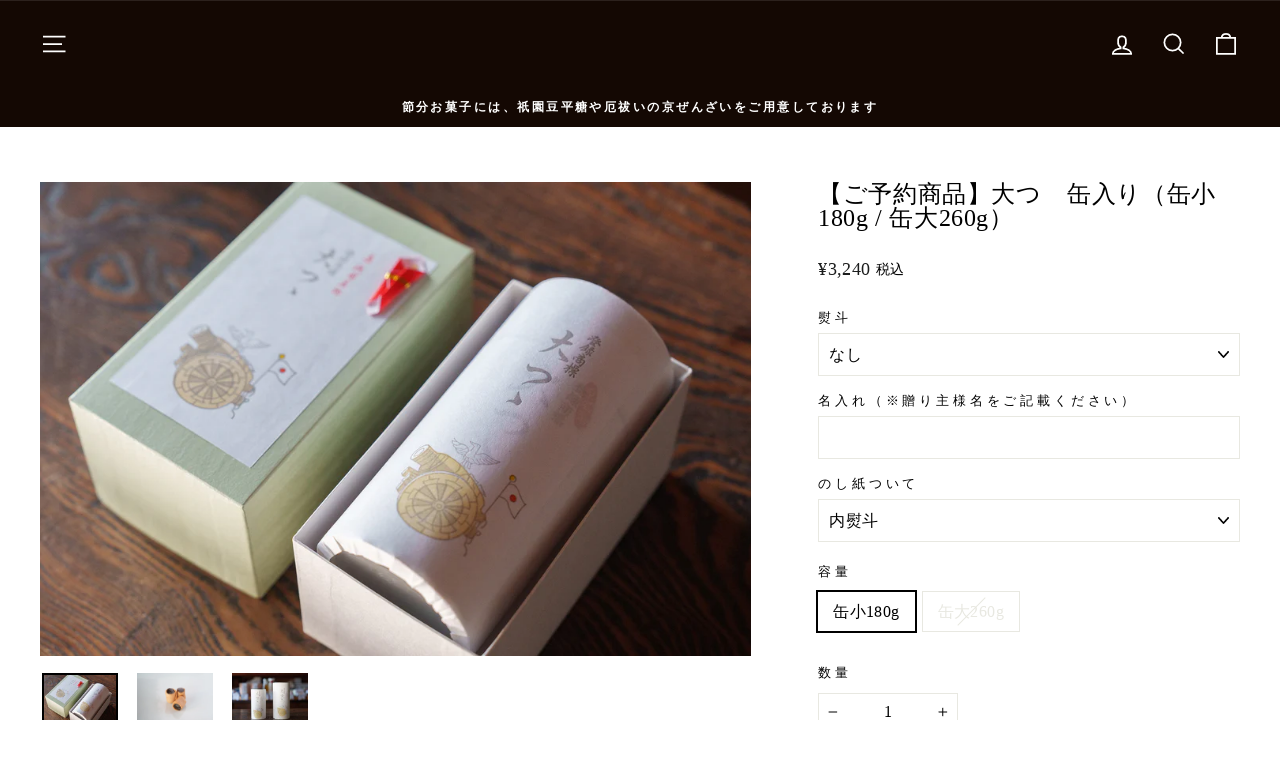

--- FILE ---
content_type: text/html; charset=utf-8
request_url: https://gionshimosato.com/products/otsu_180
body_size: 24226
content:
<!doctype html>
<html class="no-js" lang="ja" dir="ltr">
<head>
  <meta name="google-site-verification" content="l0HkzsK08bsSzZDeyWLdR8wehFq03yln2UPqYoREbhM" /> 
  <meta name="google-site-verification" content="n0W2Lb_sM-n2xb9F_dNjwSdW7yqRggCHZR7TqjWP_to" />
  <meta charset="utf-8">
  <meta http-equiv="X-UA-Compatible" content="IE=edge,chrome=1">
  <meta name="viewport" content="width=device-width,initial-scale=1">
  <meta name="theme-color" content="#111111">
  <link rel="canonical" href="https://gionshimosato.com/products/otsu_180">
  <link rel="preconnect" href="https://cdn.shopify.com" crossorigin>
  <link rel="preconnect" href="https://fonts.shopifycdn.com" crossorigin>
  <link rel="dns-prefetch" href="https://productreviews.shopifycdn.com">
  <link rel="dns-prefetch" href="https://ajax.googleapis.com">
  <link rel="dns-prefetch" href="https://maps.googleapis.com">
  <link rel="dns-prefetch" href="https://maps.gstatic.com"><title>【ご予約商品】大つゝ缶入り（缶小180g / 缶大260g）
&ndash; するがや祇園下里
</title>
<meta name="description" content="※ただいまご好評につき、大つゝをオンラインではご予約販売とし、ご予約いただいた順番にお送りしております。お時間が掛かりますので、ご指定日がございます場合は、お電話かお問い合わせメールよりご相談ください。ご予約商品以外の商品を一緒にご購入で、先に他商品を発送ご希望の場合は、別途ご注文ください。ご予約の商品を同じカートでご購入の場合は、出荷日の一番遅い日で出荷させていただきます。 代表銘菓のひとつである「大つゝ」は、大砲をイメージしてつくられました。祇園・花街で親しまれてきた飴です。 厳選された黒糖と生姜をたっぷりと使用し、ピリッとした生姜と黒糖特有の甘さがバランス良く絡み合った上品な大人の飴菓子。  香ばしく焼き上げた煎餅で飴を巻くス"><meta property="og:site_name" content="するがや祇園下里">
  <meta property="og:url" content="https://gionshimosato.com/products/otsu_180">
  <meta property="og:title" content="【ご予約商品】大つゝ缶入り（缶小180g / 缶大260g）">
  <meta property="og:type" content="product">
  <meta property="og:description" content="※ただいまご好評につき、大つゝをオンラインではご予約販売とし、ご予約いただいた順番にお送りしております。お時間が掛かりますので、ご指定日がございます場合は、お電話かお問い合わせメールよりご相談ください。ご予約商品以外の商品を一緒にご購入で、先に他商品を発送ご希望の場合は、別途ご注文ください。ご予約の商品を同じカートでご購入の場合は、出荷日の一番遅い日で出荷させていただきます。 代表銘菓のひとつである「大つゝ」は、大砲をイメージしてつくられました。祇園・花街で親しまれてきた飴です。 厳選された黒糖と生姜をたっぷりと使用し、ピリッとした生姜と黒糖特有の甘さがバランス良く絡み合った上品な大人の飴菓子。  香ばしく焼き上げた煎餅で飴を巻くス"><meta property="og:image" content="http://gionshimosato.com/cdn/shop/files/DSC08012.jpg?v=1699737855">
    <meta property="og:image:secure_url" content="https://gionshimosato.com/cdn/shop/files/DSC08012.jpg?v=1699737855">
    <meta property="og:image:width" content="2000">
    <meta property="og:image:height" content="1333"><meta name="twitter:site" content="@">
  <meta name="twitter:card" content="summary_large_image">
  <meta name="twitter:title" content="【ご予約商品】大つゝ缶入り（缶小180g / 缶大260g）">
  <meta name="twitter:description" content="※ただいまご好評につき、大つゝをオンラインではご予約販売とし、ご予約いただいた順番にお送りしております。お時間が掛かりますので、ご指定日がございます場合は、お電話かお問い合わせメールよりご相談ください。ご予約商品以外の商品を一緒にご購入で、先に他商品を発送ご希望の場合は、別途ご注文ください。ご予約の商品を同じカートでご購入の場合は、出荷日の一番遅い日で出荷させていただきます。 代表銘菓のひとつである「大つゝ」は、大砲をイメージしてつくられました。祇園・花街で親しまれてきた飴です。 厳選された黒糖と生姜をたっぷりと使用し、ピリッとした生姜と黒糖特有の甘さがバランス良く絡み合った上品な大人の飴菓子。  香ばしく焼き上げた煎餅で飴を巻くス">
<style data-shopify>
  

  
  
  
</style><link href="//gionshimosato.com/cdn/shop/t/3/assets/theme.css?v=148342683950968994051742551179" rel="stylesheet" type="text/css" media="all" />
<style data-shopify>:root {
    --typeHeaderPrimary: "New York";
    --typeHeaderFallback: Iowan Old Style, Apple Garamond, Baskerville, Times New Roman, Droid Serif, Times, Source Serif Pro, serif, Apple Color Emoji, Segoe UI Emoji, Segoe UI Symbol;
    --typeHeaderSize: 39px;
    --typeHeaderWeight: 400;
    --typeHeaderLineHeight: 1;
    --typeHeaderSpacing: 0.025em;

    --typeBasePrimary:"New York";
    --typeBaseFallback:Iowan Old Style, Apple Garamond, Baskerville, Times New Roman, Droid Serif, Times, Source Serif Pro, serif, Apple Color Emoji, Segoe UI Emoji, Segoe UI Symbol;
    --typeBaseSize: 16px;
    --typeBaseWeight: 400;
    --typeBaseSpacing: 0.025em;
    --typeBaseLineHeight: 1.6;
    --typeBaselineHeightMinus01: 1.5;

    --typeCollectionTitle: 24px;

    --iconWeight: 4px;
    --iconLinecaps: miter;

    
        --buttonRadius: 0;
    

    --colorGridOverlayOpacity: 0.2;
    }

    .placeholder-content {
    background-image: linear-gradient(100deg, #e5e5e5 40%, #dddddd 63%, #e5e5e5 79%);
    }</style><script>
    document.documentElement.className = document.documentElement.className.replace('no-js', 'js');

    window.theme = window.theme || {};
    theme.routes = {
      home: "/",
      cart: "/cart.js",
      cartPage: "/cart",
      cartAdd: "/cart/add.js",
      cartChange: "/cart/change.js",
      search: "/search",
      predictiveSearch: "/search/suggest"
    };
    theme.strings = {
      soldOut: "Sold Out",
      unavailable: "お取り扱いできません",
      inStockLabel: "在庫あり、発送可能",
      oneStockLabel: "残りわずか - [count] 個の商品が残っています。",
      otherStockLabel: "残りわずか - [count] 個の商品が残っています。",
      willNotShipUntil: "出荷準備中[date]",
      willBeInStockAfter: "再入荷[date]",
      waitingForStock: "在庫の確認中",
      savePrice: "[saved_amount]OFF",
      cartEmpty: "カート内に商品がありません。",
      cartTermsConfirmation: "チェックアウトするには、販売条件に同意する必要があります。",
      searchCollections: "コレクション:",
      searchPages: "ページ:",
      searchArticles: "記事:",
      productFrom: "〜",
      maxQuantity: ""
    };
    theme.settings = {
      cartType: "drawer",
      isCustomerTemplate: false,
      moneyFormat: "¥{{amount_no_decimals}}",
      saveType: "dollar",
      productImageSize: "square",
      productImageCover: false,
      predictiveSearch: true,
      predictiveSearchType: null,
      predictiveSearchVendor: false,
      predictiveSearchPrice: false,
      quickView: false,
      themeName: 'Impulse',
      themeVersion: "7.4.0"
    };
  </script>

  <script>window.performance && window.performance.mark && window.performance.mark('shopify.content_for_header.start');</script><meta name="facebook-domain-verification" content="pbdqq3dknr8ti3avb38gyq6loxhsq8">
<meta id="shopify-digital-wallet" name="shopify-digital-wallet" content="/66860744956/digital_wallets/dialog">
<meta name="shopify-checkout-api-token" content="8d7d2178f3fa6e2acd4991c9e305987d">
<link rel="alternate" type="application/json+oembed" href="https://gionshimosato.com/products/otsu_180.oembed">
<script async="async" src="/checkouts/internal/preloads.js?locale=ja-JP"></script>
<script id="apple-pay-shop-capabilities" type="application/json">{"shopId":66860744956,"countryCode":"JP","currencyCode":"JPY","merchantCapabilities":["supports3DS"],"merchantId":"gid:\/\/shopify\/Shop\/66860744956","merchantName":"するがや祇園下里","requiredBillingContactFields":["postalAddress","email","phone"],"requiredShippingContactFields":["postalAddress","email","phone"],"shippingType":"shipping","supportedNetworks":["visa","masterCard","amex","jcb","discover"],"total":{"type":"pending","label":"するがや祇園下里","amount":"1.00"},"shopifyPaymentsEnabled":true,"supportsSubscriptions":true}</script>
<script id="shopify-features" type="application/json">{"accessToken":"8d7d2178f3fa6e2acd4991c9e305987d","betas":["rich-media-storefront-analytics"],"domain":"gionshimosato.com","predictiveSearch":false,"shopId":66860744956,"locale":"ja"}</script>
<script>var Shopify = Shopify || {};
Shopify.shop = "e2863b-2.myshopify.com";
Shopify.locale = "ja";
Shopify.currency = {"active":"JPY","rate":"1.0"};
Shopify.country = "JP";
Shopify.theme = {"name":"Impulse_clean","id":137319809276,"schema_name":"Impulse","schema_version":"7.4.0","theme_store_id":857,"role":"main"};
Shopify.theme.handle = "null";
Shopify.theme.style = {"id":null,"handle":null};
Shopify.cdnHost = "gionshimosato.com/cdn";
Shopify.routes = Shopify.routes || {};
Shopify.routes.root = "/";</script>
<script type="module">!function(o){(o.Shopify=o.Shopify||{}).modules=!0}(window);</script>
<script>!function(o){function n(){var o=[];function n(){o.push(Array.prototype.slice.apply(arguments))}return n.q=o,n}var t=o.Shopify=o.Shopify||{};t.loadFeatures=n(),t.autoloadFeatures=n()}(window);</script>
<script id="shop-js-analytics" type="application/json">{"pageType":"product"}</script>
<script defer="defer" async type="module" src="//gionshimosato.com/cdn/shopifycloud/shop-js/modules/v2/client.init-shop-cart-sync_CHE6QNUr.ja.esm.js"></script>
<script defer="defer" async type="module" src="//gionshimosato.com/cdn/shopifycloud/shop-js/modules/v2/chunk.common_D98kRh4-.esm.js"></script>
<script defer="defer" async type="module" src="//gionshimosato.com/cdn/shopifycloud/shop-js/modules/v2/chunk.modal_BNwoMci-.esm.js"></script>
<script type="module">
  await import("//gionshimosato.com/cdn/shopifycloud/shop-js/modules/v2/client.init-shop-cart-sync_CHE6QNUr.ja.esm.js");
await import("//gionshimosato.com/cdn/shopifycloud/shop-js/modules/v2/chunk.common_D98kRh4-.esm.js");
await import("//gionshimosato.com/cdn/shopifycloud/shop-js/modules/v2/chunk.modal_BNwoMci-.esm.js");

  window.Shopify.SignInWithShop?.initShopCartSync?.({"fedCMEnabled":true,"windoidEnabled":true});

</script>
<script id="__st">var __st={"a":66860744956,"offset":32400,"reqid":"e7c5c57c-b841-4ba7-8460-57fcae9400e3-1769697570","pageurl":"gionshimosato.com\/products\/otsu_180","u":"95b057503e3f","p":"product","rtyp":"product","rid":8189982933244};</script>
<script>window.ShopifyPaypalV4VisibilityTracking = true;</script>
<script id="captcha-bootstrap">!function(){'use strict';const t='contact',e='account',n='new_comment',o=[[t,t],['blogs',n],['comments',n],[t,'customer']],c=[[e,'customer_login'],[e,'guest_login'],[e,'recover_customer_password'],[e,'create_customer']],r=t=>t.map((([t,e])=>`form[action*='/${t}']:not([data-nocaptcha='true']) input[name='form_type'][value='${e}']`)).join(','),a=t=>()=>t?[...document.querySelectorAll(t)].map((t=>t.form)):[];function s(){const t=[...o],e=r(t);return a(e)}const i='password',u='form_key',d=['recaptcha-v3-token','g-recaptcha-response','h-captcha-response',i],f=()=>{try{return window.sessionStorage}catch{return}},m='__shopify_v',_=t=>t.elements[u];function p(t,e,n=!1){try{const o=window.sessionStorage,c=JSON.parse(o.getItem(e)),{data:r}=function(t){const{data:e,action:n}=t;return t[m]||n?{data:e,action:n}:{data:t,action:n}}(c);for(const[e,n]of Object.entries(r))t.elements[e]&&(t.elements[e].value=n);n&&o.removeItem(e)}catch(o){console.error('form repopulation failed',{error:o})}}const l='form_type',E='cptcha';function T(t){t.dataset[E]=!0}const w=window,h=w.document,L='Shopify',v='ce_forms',y='captcha';let A=!1;((t,e)=>{const n=(g='f06e6c50-85a8-45c8-87d0-21a2b65856fe',I='https://cdn.shopify.com/shopifycloud/storefront-forms-hcaptcha/ce_storefront_forms_captcha_hcaptcha.v1.5.2.iife.js',D={infoText:'hCaptchaによる保護',privacyText:'プライバシー',termsText:'利用規約'},(t,e,n)=>{const o=w[L][v],c=o.bindForm;if(c)return c(t,g,e,D).then(n);var r;o.q.push([[t,g,e,D],n]),r=I,A||(h.body.append(Object.assign(h.createElement('script'),{id:'captcha-provider',async:!0,src:r})),A=!0)});var g,I,D;w[L]=w[L]||{},w[L][v]=w[L][v]||{},w[L][v].q=[],w[L][y]=w[L][y]||{},w[L][y].protect=function(t,e){n(t,void 0,e),T(t)},Object.freeze(w[L][y]),function(t,e,n,w,h,L){const[v,y,A,g]=function(t,e,n){const i=e?o:[],u=t?c:[],d=[...i,...u],f=r(d),m=r(i),_=r(d.filter((([t,e])=>n.includes(e))));return[a(f),a(m),a(_),s()]}(w,h,L),I=t=>{const e=t.target;return e instanceof HTMLFormElement?e:e&&e.form},D=t=>v().includes(t);t.addEventListener('submit',(t=>{const e=I(t);if(!e)return;const n=D(e)&&!e.dataset.hcaptchaBound&&!e.dataset.recaptchaBound,o=_(e),c=g().includes(e)&&(!o||!o.value);(n||c)&&t.preventDefault(),c&&!n&&(function(t){try{if(!f())return;!function(t){const e=f();if(!e)return;const n=_(t);if(!n)return;const o=n.value;o&&e.removeItem(o)}(t);const e=Array.from(Array(32),(()=>Math.random().toString(36)[2])).join('');!function(t,e){_(t)||t.append(Object.assign(document.createElement('input'),{type:'hidden',name:u})),t.elements[u].value=e}(t,e),function(t,e){const n=f();if(!n)return;const o=[...t.querySelectorAll(`input[type='${i}']`)].map((({name:t})=>t)),c=[...d,...o],r={};for(const[a,s]of new FormData(t).entries())c.includes(a)||(r[a]=s);n.setItem(e,JSON.stringify({[m]:1,action:t.action,data:r}))}(t,e)}catch(e){console.error('failed to persist form',e)}}(e),e.submit())}));const S=(t,e)=>{t&&!t.dataset[E]&&(n(t,e.some((e=>e===t))),T(t))};for(const o of['focusin','change'])t.addEventListener(o,(t=>{const e=I(t);D(e)&&S(e,y())}));const B=e.get('form_key'),M=e.get(l),P=B&&M;t.addEventListener('DOMContentLoaded',(()=>{const t=y();if(P)for(const e of t)e.elements[l].value===M&&p(e,B);[...new Set([...A(),...v().filter((t=>'true'===t.dataset.shopifyCaptcha))])].forEach((e=>S(e,t)))}))}(h,new URLSearchParams(w.location.search),n,t,e,['guest_login'])})(!0,!0)}();</script>
<script integrity="sha256-4kQ18oKyAcykRKYeNunJcIwy7WH5gtpwJnB7kiuLZ1E=" data-source-attribution="shopify.loadfeatures" defer="defer" src="//gionshimosato.com/cdn/shopifycloud/storefront/assets/storefront/load_feature-a0a9edcb.js" crossorigin="anonymous"></script>
<script data-source-attribution="shopify.dynamic_checkout.dynamic.init">var Shopify=Shopify||{};Shopify.PaymentButton=Shopify.PaymentButton||{isStorefrontPortableWallets:!0,init:function(){window.Shopify.PaymentButton.init=function(){};var t=document.createElement("script");t.src="https://gionshimosato.com/cdn/shopifycloud/portable-wallets/latest/portable-wallets.ja.js",t.type="module",document.head.appendChild(t)}};
</script>
<script data-source-attribution="shopify.dynamic_checkout.buyer_consent">
  function portableWalletsHideBuyerConsent(e){var t=document.getElementById("shopify-buyer-consent"),n=document.getElementById("shopify-subscription-policy-button");t&&n&&(t.classList.add("hidden"),t.setAttribute("aria-hidden","true"),n.removeEventListener("click",e))}function portableWalletsShowBuyerConsent(e){var t=document.getElementById("shopify-buyer-consent"),n=document.getElementById("shopify-subscription-policy-button");t&&n&&(t.classList.remove("hidden"),t.removeAttribute("aria-hidden"),n.addEventListener("click",e))}window.Shopify?.PaymentButton&&(window.Shopify.PaymentButton.hideBuyerConsent=portableWalletsHideBuyerConsent,window.Shopify.PaymentButton.showBuyerConsent=portableWalletsShowBuyerConsent);
</script>
<script data-source-attribution="shopify.dynamic_checkout.cart.bootstrap">document.addEventListener("DOMContentLoaded",(function(){function t(){return document.querySelector("shopify-accelerated-checkout-cart, shopify-accelerated-checkout")}if(t())Shopify.PaymentButton.init();else{new MutationObserver((function(e,n){t()&&(Shopify.PaymentButton.init(),n.disconnect())})).observe(document.body,{childList:!0,subtree:!0})}}));
</script>
<link id="shopify-accelerated-checkout-styles" rel="stylesheet" media="screen" href="https://gionshimosato.com/cdn/shopifycloud/portable-wallets/latest/accelerated-checkout-backwards-compat.css" crossorigin="anonymous">
<style id="shopify-accelerated-checkout-cart">
        #shopify-buyer-consent {
  margin-top: 1em;
  display: inline-block;
  width: 100%;
}

#shopify-buyer-consent.hidden {
  display: none;
}

#shopify-subscription-policy-button {
  background: none;
  border: none;
  padding: 0;
  text-decoration: underline;
  font-size: inherit;
  cursor: pointer;
}

#shopify-subscription-policy-button::before {
  box-shadow: none;
}

      </style>

<script>window.performance && window.performance.mark && window.performance.mark('shopify.content_for_header.end');</script>

  <script src="//gionshimosato.com/cdn/shop/t/3/assets/vendor-scripts-v11.js" defer="defer"></script><script src="//gionshimosato.com/cdn/shop/t/3/assets/theme.js?v=66447858802808184731698565086" defer="defer"></script>

  <link href="//gionshimosato.com/cdn/shop/t/3/assets/surugaya.css?v=130236786408129869761718160478" rel="stylesheet" type="text/css" media="all" />
<link href="https://monorail-edge.shopifysvc.com" rel="dns-prefetch">
<script>(function(){if ("sendBeacon" in navigator && "performance" in window) {try {var session_token_from_headers = performance.getEntriesByType('navigation')[0].serverTiming.find(x => x.name == '_s').description;} catch {var session_token_from_headers = undefined;}var session_cookie_matches = document.cookie.match(/_shopify_s=([^;]*)/);var session_token_from_cookie = session_cookie_matches && session_cookie_matches.length === 2 ? session_cookie_matches[1] : "";var session_token = session_token_from_headers || session_token_from_cookie || "";function handle_abandonment_event(e) {var entries = performance.getEntries().filter(function(entry) {return /monorail-edge.shopifysvc.com/.test(entry.name);});if (!window.abandonment_tracked && entries.length === 0) {window.abandonment_tracked = true;var currentMs = Date.now();var navigation_start = performance.timing.navigationStart;var payload = {shop_id: 66860744956,url: window.location.href,navigation_start,duration: currentMs - navigation_start,session_token,page_type: "product"};window.navigator.sendBeacon("https://monorail-edge.shopifysvc.com/v1/produce", JSON.stringify({schema_id: "online_store_buyer_site_abandonment/1.1",payload: payload,metadata: {event_created_at_ms: currentMs,event_sent_at_ms: currentMs}}));}}window.addEventListener('pagehide', handle_abandonment_event);}}());</script>
<script id="web-pixels-manager-setup">(function e(e,d,r,n,o){if(void 0===o&&(o={}),!Boolean(null===(a=null===(i=window.Shopify)||void 0===i?void 0:i.analytics)||void 0===a?void 0:a.replayQueue)){var i,a;window.Shopify=window.Shopify||{};var t=window.Shopify;t.analytics=t.analytics||{};var s=t.analytics;s.replayQueue=[],s.publish=function(e,d,r){return s.replayQueue.push([e,d,r]),!0};try{self.performance.mark("wpm:start")}catch(e){}var l=function(){var e={modern:/Edge?\/(1{2}[4-9]|1[2-9]\d|[2-9]\d{2}|\d{4,})\.\d+(\.\d+|)|Firefox\/(1{2}[4-9]|1[2-9]\d|[2-9]\d{2}|\d{4,})\.\d+(\.\d+|)|Chrom(ium|e)\/(9{2}|\d{3,})\.\d+(\.\d+|)|(Maci|X1{2}).+ Version\/(15\.\d+|(1[6-9]|[2-9]\d|\d{3,})\.\d+)([,.]\d+|)( \(\w+\)|)( Mobile\/\w+|) Safari\/|Chrome.+OPR\/(9{2}|\d{3,})\.\d+\.\d+|(CPU[ +]OS|iPhone[ +]OS|CPU[ +]iPhone|CPU IPhone OS|CPU iPad OS)[ +]+(15[._]\d+|(1[6-9]|[2-9]\d|\d{3,})[._]\d+)([._]\d+|)|Android:?[ /-](13[3-9]|1[4-9]\d|[2-9]\d{2}|\d{4,})(\.\d+|)(\.\d+|)|Android.+Firefox\/(13[5-9]|1[4-9]\d|[2-9]\d{2}|\d{4,})\.\d+(\.\d+|)|Android.+Chrom(ium|e)\/(13[3-9]|1[4-9]\d|[2-9]\d{2}|\d{4,})\.\d+(\.\d+|)|SamsungBrowser\/([2-9]\d|\d{3,})\.\d+/,legacy:/Edge?\/(1[6-9]|[2-9]\d|\d{3,})\.\d+(\.\d+|)|Firefox\/(5[4-9]|[6-9]\d|\d{3,})\.\d+(\.\d+|)|Chrom(ium|e)\/(5[1-9]|[6-9]\d|\d{3,})\.\d+(\.\d+|)([\d.]+$|.*Safari\/(?![\d.]+ Edge\/[\d.]+$))|(Maci|X1{2}).+ Version\/(10\.\d+|(1[1-9]|[2-9]\d|\d{3,})\.\d+)([,.]\d+|)( \(\w+\)|)( Mobile\/\w+|) Safari\/|Chrome.+OPR\/(3[89]|[4-9]\d|\d{3,})\.\d+\.\d+|(CPU[ +]OS|iPhone[ +]OS|CPU[ +]iPhone|CPU IPhone OS|CPU iPad OS)[ +]+(10[._]\d+|(1[1-9]|[2-9]\d|\d{3,})[._]\d+)([._]\d+|)|Android:?[ /-](13[3-9]|1[4-9]\d|[2-9]\d{2}|\d{4,})(\.\d+|)(\.\d+|)|Mobile Safari.+OPR\/([89]\d|\d{3,})\.\d+\.\d+|Android.+Firefox\/(13[5-9]|1[4-9]\d|[2-9]\d{2}|\d{4,})\.\d+(\.\d+|)|Android.+Chrom(ium|e)\/(13[3-9]|1[4-9]\d|[2-9]\d{2}|\d{4,})\.\d+(\.\d+|)|Android.+(UC? ?Browser|UCWEB|U3)[ /]?(15\.([5-9]|\d{2,})|(1[6-9]|[2-9]\d|\d{3,})\.\d+)\.\d+|SamsungBrowser\/(5\.\d+|([6-9]|\d{2,})\.\d+)|Android.+MQ{2}Browser\/(14(\.(9|\d{2,})|)|(1[5-9]|[2-9]\d|\d{3,})(\.\d+|))(\.\d+|)|K[Aa][Ii]OS\/(3\.\d+|([4-9]|\d{2,})\.\d+)(\.\d+|)/},d=e.modern,r=e.legacy,n=navigator.userAgent;return n.match(d)?"modern":n.match(r)?"legacy":"unknown"}(),u="modern"===l?"modern":"legacy",c=(null!=n?n:{modern:"",legacy:""})[u],f=function(e){return[e.baseUrl,"/wpm","/b",e.hashVersion,"modern"===e.buildTarget?"m":"l",".js"].join("")}({baseUrl:d,hashVersion:r,buildTarget:u}),m=function(e){var d=e.version,r=e.bundleTarget,n=e.surface,o=e.pageUrl,i=e.monorailEndpoint;return{emit:function(e){var a=e.status,t=e.errorMsg,s=(new Date).getTime(),l=JSON.stringify({metadata:{event_sent_at_ms:s},events:[{schema_id:"web_pixels_manager_load/3.1",payload:{version:d,bundle_target:r,page_url:o,status:a,surface:n,error_msg:t},metadata:{event_created_at_ms:s}}]});if(!i)return console&&console.warn&&console.warn("[Web Pixels Manager] No Monorail endpoint provided, skipping logging."),!1;try{return self.navigator.sendBeacon.bind(self.navigator)(i,l)}catch(e){}var u=new XMLHttpRequest;try{return u.open("POST",i,!0),u.setRequestHeader("Content-Type","text/plain"),u.send(l),!0}catch(e){return console&&console.warn&&console.warn("[Web Pixels Manager] Got an unhandled error while logging to Monorail."),!1}}}}({version:r,bundleTarget:l,surface:e.surface,pageUrl:self.location.href,monorailEndpoint:e.monorailEndpoint});try{o.browserTarget=l,function(e){var d=e.src,r=e.async,n=void 0===r||r,o=e.onload,i=e.onerror,a=e.sri,t=e.scriptDataAttributes,s=void 0===t?{}:t,l=document.createElement("script"),u=document.querySelector("head"),c=document.querySelector("body");if(l.async=n,l.src=d,a&&(l.integrity=a,l.crossOrigin="anonymous"),s)for(var f in s)if(Object.prototype.hasOwnProperty.call(s,f))try{l.dataset[f]=s[f]}catch(e){}if(o&&l.addEventListener("load",o),i&&l.addEventListener("error",i),u)u.appendChild(l);else{if(!c)throw new Error("Did not find a head or body element to append the script");c.appendChild(l)}}({src:f,async:!0,onload:function(){if(!function(){var e,d;return Boolean(null===(d=null===(e=window.Shopify)||void 0===e?void 0:e.analytics)||void 0===d?void 0:d.initialized)}()){var d=window.webPixelsManager.init(e)||void 0;if(d){var r=window.Shopify.analytics;r.replayQueue.forEach((function(e){var r=e[0],n=e[1],o=e[2];d.publishCustomEvent(r,n,o)})),r.replayQueue=[],r.publish=d.publishCustomEvent,r.visitor=d.visitor,r.initialized=!0}}},onerror:function(){return m.emit({status:"failed",errorMsg:"".concat(f," has failed to load")})},sri:function(e){var d=/^sha384-[A-Za-z0-9+/=]+$/;return"string"==typeof e&&d.test(e)}(c)?c:"",scriptDataAttributes:o}),m.emit({status:"loading"})}catch(e){m.emit({status:"failed",errorMsg:(null==e?void 0:e.message)||"Unknown error"})}}})({shopId: 66860744956,storefrontBaseUrl: "https://gionshimosato.com",extensionsBaseUrl: "https://extensions.shopifycdn.com/cdn/shopifycloud/web-pixels-manager",monorailEndpoint: "https://monorail-edge.shopifysvc.com/unstable/produce_batch",surface: "storefront-renderer",enabledBetaFlags: ["2dca8a86"],webPixelsConfigList: [{"id":"486015228","configuration":"{\"config\":\"{\\\"pixel_id\\\":\\\"G-MN4DZ1GC5Y\\\",\\\"gtag_events\\\":[{\\\"type\\\":\\\"purchase\\\",\\\"action_label\\\":\\\"G-MN4DZ1GC5Y\\\"},{\\\"type\\\":\\\"page_view\\\",\\\"action_label\\\":\\\"G-MN4DZ1GC5Y\\\"},{\\\"type\\\":\\\"view_item\\\",\\\"action_label\\\":\\\"G-MN4DZ1GC5Y\\\"},{\\\"type\\\":\\\"search\\\",\\\"action_label\\\":\\\"G-MN4DZ1GC5Y\\\"},{\\\"type\\\":\\\"add_to_cart\\\",\\\"action_label\\\":\\\"G-MN4DZ1GC5Y\\\"},{\\\"type\\\":\\\"begin_checkout\\\",\\\"action_label\\\":\\\"G-MN4DZ1GC5Y\\\"},{\\\"type\\\":\\\"add_payment_info\\\",\\\"action_label\\\":\\\"G-MN4DZ1GC5Y\\\"}],\\\"enable_monitoring_mode\\\":false}\"}","eventPayloadVersion":"v1","runtimeContext":"OPEN","scriptVersion":"b2a88bafab3e21179ed38636efcd8a93","type":"APP","apiClientId":1780363,"privacyPurposes":[],"dataSharingAdjustments":{"protectedCustomerApprovalScopes":["read_customer_address","read_customer_email","read_customer_name","read_customer_personal_data","read_customer_phone"]}},{"id":"138477820","configuration":"{\"pixel_id\":\"339409782246811\",\"pixel_type\":\"facebook_pixel\",\"metaapp_system_user_token\":\"-\"}","eventPayloadVersion":"v1","runtimeContext":"OPEN","scriptVersion":"ca16bc87fe92b6042fbaa3acc2fbdaa6","type":"APP","apiClientId":2329312,"privacyPurposes":["ANALYTICS","MARKETING","SALE_OF_DATA"],"dataSharingAdjustments":{"protectedCustomerApprovalScopes":["read_customer_address","read_customer_email","read_customer_name","read_customer_personal_data","read_customer_phone"]}},{"id":"shopify-app-pixel","configuration":"{}","eventPayloadVersion":"v1","runtimeContext":"STRICT","scriptVersion":"0450","apiClientId":"shopify-pixel","type":"APP","privacyPurposes":["ANALYTICS","MARKETING"]},{"id":"shopify-custom-pixel","eventPayloadVersion":"v1","runtimeContext":"LAX","scriptVersion":"0450","apiClientId":"shopify-pixel","type":"CUSTOM","privacyPurposes":["ANALYTICS","MARKETING"]}],isMerchantRequest: false,initData: {"shop":{"name":"するがや祇園下里","paymentSettings":{"currencyCode":"JPY"},"myshopifyDomain":"e2863b-2.myshopify.com","countryCode":"JP","storefrontUrl":"https:\/\/gionshimosato.com"},"customer":null,"cart":null,"checkout":null,"productVariants":[{"price":{"amount":3240.0,"currencyCode":"JPY"},"product":{"title":"【ご予約商品】大つゝ缶入り（缶小180g \/ 缶大260g）","vendor":"するがや祇園下里","id":"8189982933244","untranslatedTitle":"【ご予約商品】大つゝ缶入り（缶小180g \/ 缶大260g）","url":"\/products\/otsu_180","type":""},"id":"44883186319612","image":{"src":"\/\/gionshimosato.com\/cdn\/shop\/files\/DSC08012.jpg?v=1699737855"},"sku":"","title":"缶小180g","untranslatedTitle":"缶小180g"},{"price":{"amount":4100.0,"currencyCode":"JPY"},"product":{"title":"【ご予約商品】大つゝ缶入り（缶小180g \/ 缶大260g）","vendor":"するがや祇園下里","id":"8189982933244","untranslatedTitle":"【ご予約商品】大つゝ缶入り（缶小180g \/ 缶大260g）","url":"\/products\/otsu_180","type":""},"id":"44883186352380","image":{"src":"\/\/gionshimosato.com\/cdn\/shop\/files\/DSC08012.jpg?v=1699737855"},"sku":"","title":"缶大260g","untranslatedTitle":"缶大260g"}],"purchasingCompany":null},},"https://gionshimosato.com/cdn","1d2a099fw23dfb22ep557258f5m7a2edbae",{"modern":"","legacy":""},{"shopId":"66860744956","storefrontBaseUrl":"https:\/\/gionshimosato.com","extensionBaseUrl":"https:\/\/extensions.shopifycdn.com\/cdn\/shopifycloud\/web-pixels-manager","surface":"storefront-renderer","enabledBetaFlags":"[\"2dca8a86\"]","isMerchantRequest":"false","hashVersion":"1d2a099fw23dfb22ep557258f5m7a2edbae","publish":"custom","events":"[[\"page_viewed\",{}],[\"product_viewed\",{\"productVariant\":{\"price\":{\"amount\":3240.0,\"currencyCode\":\"JPY\"},\"product\":{\"title\":\"【ご予約商品】大つゝ缶入り（缶小180g \/ 缶大260g）\",\"vendor\":\"するがや祇園下里\",\"id\":\"8189982933244\",\"untranslatedTitle\":\"【ご予約商品】大つゝ缶入り（缶小180g \/ 缶大260g）\",\"url\":\"\/products\/otsu_180\",\"type\":\"\"},\"id\":\"44883186319612\",\"image\":{\"src\":\"\/\/gionshimosato.com\/cdn\/shop\/files\/DSC08012.jpg?v=1699737855\"},\"sku\":\"\",\"title\":\"缶小180g\",\"untranslatedTitle\":\"缶小180g\"}}]]"});</script><script>
  window.ShopifyAnalytics = window.ShopifyAnalytics || {};
  window.ShopifyAnalytics.meta = window.ShopifyAnalytics.meta || {};
  window.ShopifyAnalytics.meta.currency = 'JPY';
  var meta = {"product":{"id":8189982933244,"gid":"gid:\/\/shopify\/Product\/8189982933244","vendor":"するがや祇園下里","type":"","handle":"otsu_180","variants":[{"id":44883186319612,"price":324000,"name":"【ご予約商品】大つゝ缶入り（缶小180g \/ 缶大260g） - 缶小180g","public_title":"缶小180g","sku":""},{"id":44883186352380,"price":410000,"name":"【ご予約商品】大つゝ缶入り（缶小180g \/ 缶大260g） - 缶大260g","public_title":"缶大260g","sku":""}],"remote":false},"page":{"pageType":"product","resourceType":"product","resourceId":8189982933244,"requestId":"e7c5c57c-b841-4ba7-8460-57fcae9400e3-1769697570"}};
  for (var attr in meta) {
    window.ShopifyAnalytics.meta[attr] = meta[attr];
  }
</script>
<script class="analytics">
  (function () {
    var customDocumentWrite = function(content) {
      var jquery = null;

      if (window.jQuery) {
        jquery = window.jQuery;
      } else if (window.Checkout && window.Checkout.$) {
        jquery = window.Checkout.$;
      }

      if (jquery) {
        jquery('body').append(content);
      }
    };

    var hasLoggedConversion = function(token) {
      if (token) {
        return document.cookie.indexOf('loggedConversion=' + token) !== -1;
      }
      return false;
    }

    var setCookieIfConversion = function(token) {
      if (token) {
        var twoMonthsFromNow = new Date(Date.now());
        twoMonthsFromNow.setMonth(twoMonthsFromNow.getMonth() + 2);

        document.cookie = 'loggedConversion=' + token + '; expires=' + twoMonthsFromNow;
      }
    }

    var trekkie = window.ShopifyAnalytics.lib = window.trekkie = window.trekkie || [];
    if (trekkie.integrations) {
      return;
    }
    trekkie.methods = [
      'identify',
      'page',
      'ready',
      'track',
      'trackForm',
      'trackLink'
    ];
    trekkie.factory = function(method) {
      return function() {
        var args = Array.prototype.slice.call(arguments);
        args.unshift(method);
        trekkie.push(args);
        return trekkie;
      };
    };
    for (var i = 0; i < trekkie.methods.length; i++) {
      var key = trekkie.methods[i];
      trekkie[key] = trekkie.factory(key);
    }
    trekkie.load = function(config) {
      trekkie.config = config || {};
      trekkie.config.initialDocumentCookie = document.cookie;
      var first = document.getElementsByTagName('script')[0];
      var script = document.createElement('script');
      script.type = 'text/javascript';
      script.onerror = function(e) {
        var scriptFallback = document.createElement('script');
        scriptFallback.type = 'text/javascript';
        scriptFallback.onerror = function(error) {
                var Monorail = {
      produce: function produce(monorailDomain, schemaId, payload) {
        var currentMs = new Date().getTime();
        var event = {
          schema_id: schemaId,
          payload: payload,
          metadata: {
            event_created_at_ms: currentMs,
            event_sent_at_ms: currentMs
          }
        };
        return Monorail.sendRequest("https://" + monorailDomain + "/v1/produce", JSON.stringify(event));
      },
      sendRequest: function sendRequest(endpointUrl, payload) {
        // Try the sendBeacon API
        if (window && window.navigator && typeof window.navigator.sendBeacon === 'function' && typeof window.Blob === 'function' && !Monorail.isIos12()) {
          var blobData = new window.Blob([payload], {
            type: 'text/plain'
          });

          if (window.navigator.sendBeacon(endpointUrl, blobData)) {
            return true;
          } // sendBeacon was not successful

        } // XHR beacon

        var xhr = new XMLHttpRequest();

        try {
          xhr.open('POST', endpointUrl);
          xhr.setRequestHeader('Content-Type', 'text/plain');
          xhr.send(payload);
        } catch (e) {
          console.log(e);
        }

        return false;
      },
      isIos12: function isIos12() {
        return window.navigator.userAgent.lastIndexOf('iPhone; CPU iPhone OS 12_') !== -1 || window.navigator.userAgent.lastIndexOf('iPad; CPU OS 12_') !== -1;
      }
    };
    Monorail.produce('monorail-edge.shopifysvc.com',
      'trekkie_storefront_load_errors/1.1',
      {shop_id: 66860744956,
      theme_id: 137319809276,
      app_name: "storefront",
      context_url: window.location.href,
      source_url: "//gionshimosato.com/cdn/s/trekkie.storefront.a804e9514e4efded663580eddd6991fcc12b5451.min.js"});

        };
        scriptFallback.async = true;
        scriptFallback.src = '//gionshimosato.com/cdn/s/trekkie.storefront.a804e9514e4efded663580eddd6991fcc12b5451.min.js';
        first.parentNode.insertBefore(scriptFallback, first);
      };
      script.async = true;
      script.src = '//gionshimosato.com/cdn/s/trekkie.storefront.a804e9514e4efded663580eddd6991fcc12b5451.min.js';
      first.parentNode.insertBefore(script, first);
    };
    trekkie.load(
      {"Trekkie":{"appName":"storefront","development":false,"defaultAttributes":{"shopId":66860744956,"isMerchantRequest":null,"themeId":137319809276,"themeCityHash":"2434929529881127570","contentLanguage":"ja","currency":"JPY","eventMetadataId":"1debd271-97d9-4604-ad03-698465fab499"},"isServerSideCookieWritingEnabled":true,"monorailRegion":"shop_domain","enabledBetaFlags":["65f19447","b5387b81"]},"Session Attribution":{},"S2S":{"facebookCapiEnabled":true,"source":"trekkie-storefront-renderer","apiClientId":580111}}
    );

    var loaded = false;
    trekkie.ready(function() {
      if (loaded) return;
      loaded = true;

      window.ShopifyAnalytics.lib = window.trekkie;

      var originalDocumentWrite = document.write;
      document.write = customDocumentWrite;
      try { window.ShopifyAnalytics.merchantGoogleAnalytics.call(this); } catch(error) {};
      document.write = originalDocumentWrite;

      window.ShopifyAnalytics.lib.page(null,{"pageType":"product","resourceType":"product","resourceId":8189982933244,"requestId":"e7c5c57c-b841-4ba7-8460-57fcae9400e3-1769697570","shopifyEmitted":true});

      var match = window.location.pathname.match(/checkouts\/(.+)\/(thank_you|post_purchase)/)
      var token = match? match[1]: undefined;
      if (!hasLoggedConversion(token)) {
        setCookieIfConversion(token);
        window.ShopifyAnalytics.lib.track("Viewed Product",{"currency":"JPY","variantId":44883186319612,"productId":8189982933244,"productGid":"gid:\/\/shopify\/Product\/8189982933244","name":"【ご予約商品】大つゝ缶入り（缶小180g \/ 缶大260g） - 缶小180g","price":"3240","sku":"","brand":"するがや祇園下里","variant":"缶小180g","category":"","nonInteraction":true,"remote":false},undefined,undefined,{"shopifyEmitted":true});
      window.ShopifyAnalytics.lib.track("monorail:\/\/trekkie_storefront_viewed_product\/1.1",{"currency":"JPY","variantId":44883186319612,"productId":8189982933244,"productGid":"gid:\/\/shopify\/Product\/8189982933244","name":"【ご予約商品】大つゝ缶入り（缶小180g \/ 缶大260g） - 缶小180g","price":"3240","sku":"","brand":"するがや祇園下里","variant":"缶小180g","category":"","nonInteraction":true,"remote":false,"referer":"https:\/\/gionshimosato.com\/products\/otsu_180"});
      }
    });


        var eventsListenerScript = document.createElement('script');
        eventsListenerScript.async = true;
        eventsListenerScript.src = "//gionshimosato.com/cdn/shopifycloud/storefront/assets/shop_events_listener-3da45d37.js";
        document.getElementsByTagName('head')[0].appendChild(eventsListenerScript);

})();</script>
<script
  defer
  src="https://gionshimosato.com/cdn/shopifycloud/perf-kit/shopify-perf-kit-3.1.0.min.js"
  data-application="storefront-renderer"
  data-shop-id="66860744956"
  data-render-region="gcp-us-east1"
  data-page-type="product"
  data-theme-instance-id="137319809276"
  data-theme-name="Impulse"
  data-theme-version="7.4.0"
  data-monorail-region="shop_domain"
  data-resource-timing-sampling-rate="10"
  data-shs="true"
  data-shs-beacon="true"
  data-shs-export-with-fetch="true"
  data-shs-logs-sample-rate="1"
  data-shs-beacon-endpoint="https://gionshimosato.com/api/collect"
></script>
</head>

<body class="template-product" data-center-text="false" data-button_style="square" data-type_header_capitalize="false" data-type_headers_align_text="true" data-type_product_capitalize="false" data-swatch_style="round" >

  <a class="in-page-link visually-hidden skip-link" href="#MainContent">コンテンツにスキップする</a>

  <div id="PageContainer" class="page-container">
    <div class="transition-body"><!-- BEGIN sections: header-group -->
<div id="shopify-section-sections--16877899383036__header" class="shopify-section shopify-section-group-header-group">

<div id="NavDrawer" class="drawer drawer--left">
  <div class="drawer__contents">
    <div class="drawer__fixed-header">
      <div class="drawer__header appear-animation appear-delay-1">
        <div class="h2 drawer__title"></div>
        <div class="drawer__close">
          <button type="button" class="drawer__close-button js-drawer-close">
            <svg aria-hidden="true" focusable="false" role="presentation" class="icon icon-close" viewBox="0 0 64 64"><title>icon-X</title><path d="m19 17.61 27.12 27.13m0-27.12L19 44.74"/></svg>
            <span class="icon__fallback-text">メニューを閉じる</span>
          </button>
        </div>
      </div>
    </div>
    <div class="drawer__scrollable">
      <ul class="mobile-nav" role="navigation" aria-label="Primary"><li class="mobile-nav__item appear-animation appear-delay-2"><a href="/" class="mobile-nav__link mobile-nav__link--top-level">TOP</a></li><li class="mobile-nav__item appear-animation appear-delay-3"><a href="/blogs/%E5%BA%97%E8%88%97" class="mobile-nav__link mobile-nav__link--top-level">店舗</a></li><li class="mobile-nav__item appear-animation appear-delay-4"><a href="/blogs/%E3%83%96%E3%83%AD%E3%82%B0" class="mobile-nav__link mobile-nav__link--top-level">ブログ</a></li><li class="mobile-nav__item appear-animation appear-delay-5"><a href="/blogs/%E3%83%A1%E3%83%87%E3%82%A3%E3%82%A2%E6%8E%B2%E8%BC%89-%E5%87%BA%E6%BC%94%E6%83%85%E5%A0%B1" class="mobile-nav__link mobile-nav__link--top-level">メディア掲載・出演情報</a></li><li class="mobile-nav__item appear-animation appear-delay-6"><a href="/blogs/%E3%83%86%E3%82%A4%E3%82%AF%E3%82%A2%E3%82%A6%E3%83%88" class="mobile-nav__link mobile-nav__link--top-level">テイクアウト</a></li><li class="mobile-nav__item appear-animation appear-delay-7"><a href="/blogs/%E3%82%B7%E3%83%A7%E3%83%83%E3%83%94%E3%83%B3%E3%82%B0%E3%81%AB%E3%81%A4%E3%81%84%E3%81%A6" class="mobile-nav__link mobile-nav__link--top-level">ショッピングについて</a></li><li class="mobile-nav__item appear-animation appear-delay-8"><a href="/collections/surugayagionshimozato_okashi" class="mobile-nav__link mobile-nav__link--top-level">するがや祇園下里の菓子</a></li><li class="mobile-nav__item appear-animation appear-delay-9"><a href="/collections/hiyashiame" class="mobile-nav__link mobile-nav__link--top-level">ひやしあめ・あめ湯</a></li><li class="mobile-nav__item appear-animation appear-delay-10"><a href="/collections/otsu" class="mobile-nav__link mobile-nav__link--top-level">大つゝ</a></li><li class="mobile-nav__item appear-animation appear-delay-11"><a href="/collections/gionmamameheitou" class="mobile-nav__link mobile-nav__link--top-level">祇園豆平糖</a></li><li class="mobile-nav__item appear-animation appear-delay-12"><a href="/collections/%E3%82%A2%E3%82%A4%E3%82%B9%E3%82%AF%E3%83%AA%E3%83%BC%E3%83%A0" class="mobile-nav__link mobile-nav__link--top-level">アイスクリーム</a></li><li class="mobile-nav__item appear-animation appear-delay-13"><a href="/collections/%E8%B4%88%E3%82%8A%E7%89%A9" class="mobile-nav__link mobile-nav__link--top-level">贈り物</a></li><li class="mobile-nav__item appear-animation appear-delay-14"><a href="/blogs/news" class="mobile-nav__link mobile-nav__link--top-level">お知らせ</a></li><li class="mobile-nav__item appear-animation appear-delay-15"><a href="/blogs/%E5%82%AC%E4%BA%8B-%E3%82%A4%E3%83%99%E3%83%B3%E3%83%88%E5%87%BA%E5%BA%97%E6%83%85%E5%A0%B1" class="mobile-nav__link mobile-nav__link--top-level">催事・イベント出店情報</a></li><li class="mobile-nav__item appear-animation appear-delay-16"><a href="/pages/about" class="mobile-nav__link mobile-nav__link--top-level">About us</a></li><li class="mobile-nav__item appear-animation appear-delay-17"><a href="/pages/contact" class="mobile-nav__link mobile-nav__link--top-level">お問い合わせ</a></li><li class="mobile-nav__item mobile-nav__item--secondary">
            <div class="grid"><div class="grid__item one-half appear-animation appear-delay-18">
                  <a href="/account" class="mobile-nav__link">ログイン
</a>
                </div></div>
          </li></ul><ul class="mobile-nav__social appear-animation appear-delay-19"></ul>
    </div>
  </div>
</div>
<div id="CartDrawer" class="drawer drawer--right">
    <form id="CartDrawerForm" action="/cart" method="post" novalidate class="drawer__contents" data-location="cart-drawer">
      <div class="drawer__fixed-header">
        <div class="drawer__header appear-animation appear-delay-1">
          <div class="h2 drawer__title">ショッピングカート</div>
          <div class="drawer__close">
            <button type="button" class="drawer__close-button js-drawer-close">
              <svg aria-hidden="true" focusable="false" role="presentation" class="icon icon-close" viewBox="0 0 64 64"><title>icon-X</title><path d="m19 17.61 27.12 27.13m0-27.12L19 44.74"/></svg>
              <span class="icon__fallback-text">カートを閉じる</span>
            </button>
          </div>
        </div>
      </div>

      <div class="drawer__inner">
        <div class="drawer__scrollable">
          <div data-products class="appear-animation appear-delay-2"></div>

          
            <div class="appear-animation appear-delay-3">
            
                
              <p class="cart_attention_txt">配送希望日時やお渡し用袋が必要な場合などご質問がある場合はこちらにご記載ください<br>※お渡し用の袋は１商品に対して1枚になります。</p>
              <textarea name="note" class="input-full cart-notes" id="CartNoteDrawer"></textarea>
            </div>
          
        </div>

        <div class="drawer__footer appear-animation appear-delay-4">
          <div data-discounts>
            
          </div>

          <div class="cart__item-sub cart__item-row">
            <div class="ajaxcart__subtotal">小計</div>
            <div data-subtotal>¥0</div>
          </div>

          <div class="cart__item-row text-center">
            <small>
              ご購入手続きに進むと消費税・送料が計算されます<br />
            </small>
          </div>

          

          <div class="cart__checkout-wrapper">
            <button type="submit" name="checkout" data-terms-required="false" class="btn cart__checkout">
              ご購入手続きへ
            </button>

            
          </div>
        </div>
      </div>

      <div class="drawer__cart-empty appear-animation appear-delay-2">
        <div class="drawer__scrollable">
          カート内に商品がありません。
        </div>
      </div>
    </form>
  </div><style>
  .site-nav__link,
  .site-nav__dropdown-link:not(.site-nav__dropdown-link--top-level) {
    font-size: 18px;
  }
  

  

  
</style>

<div data-section-id="sections--16877899383036__header" data-section-type="header"><div class="toolbar small--hide">
  <div class="page-width">
    <div class="toolbar__content"><div class="toolbar__item">
          <ul class="no-bullets social-icons inline-list toolbar__social"></ul>

        </div></div>

  </div>
</div>
<div class="header-sticky-wrapper">
    <div id="HeaderWrapper" class="header-wrapper"><header
        id="SiteHeader"
        class="site-header"
        data-sticky="true"
        data-overlay="false">
        <div class="page-width">
          <div
            class="header-layout header-layout--center-drawer"
            data-logo-align="center"><div class="header-item header-item--left header-item--navigation"><div class="site-nav">
                  <button
                    type="button"
                    class="site-nav__link site-nav__link--icon js-drawer-open-nav"
                    aria-controls="NavDrawer">
                    <svg aria-hidden="true" focusable="false" role="presentation" class="icon icon-hamburger" viewBox="0 0 64 64"><title>icon-hamburger</title><path d="M7 15h51M7 32h43M7 49h51"/></svg>
                    <span class="icon__fallback-text">サイトナビゲーション</span>
                  </button>
                </div>
              </div><div class="header-item header-item--logo"><style data-shopify>/* prevent text-only logo from breaking mobile nav */
    .header-item--logo {
      max-width: 60%;
    }</style><div class="h1 site-header__logo" itemscope itemtype="http://schema.org/Organization"><a href="/" itemprop="url" class="site-header__logo-link">
    するがや祇園下里
  </a></div></div><div class="header-item header-item--icons"><div class="site-nav">
  <div class="site-nav__icons"><a class="site-nav__link site-nav__link--icon small--hide" href="/account">
        <svg aria-hidden="true" focusable="false" role="presentation" class="icon icon-user" viewBox="0 0 64 64"><title>account</title><path d="M35 39.84v-2.53c3.3-1.91 6-6.66 6-11.41 0-7.63 0-13.82-9-13.82s-9 6.19-9 13.82c0 4.75 2.7 9.51 6 11.41v2.53c-10.18.85-18 6-18 12.16h42c0-6.19-7.82-11.31-18-12.16Z"/></svg>
        <span class="icon__fallback-text">ログイン
</span>
      </a><a href="/search" class="site-nav__link site-nav__link--icon js-search-header">
        <svg aria-hidden="true" focusable="false" role="presentation" class="icon icon-search" viewBox="0 0 64 64"><title>icon-search</title><path d="M47.16 28.58A18.58 18.58 0 1 1 28.58 10a18.58 18.58 0 0 1 18.58 18.58ZM54 54 41.94 42"/></svg>
        <span class="icon__fallback-text">サイトを検索する</span>
      </a><a href="/cart" class="site-nav__link site-nav__link--icon js-drawer-open-cart" aria-controls="CartDrawer" data-icon="bag-minimal">
      <span class="cart-link"><svg aria-hidden="true" focusable="false" role="presentation" class="icon icon-bag-minimal" viewBox="0 0 64 64"><title>icon-bag-minimal</title><path stroke="null" fill-opacity="null" stroke-opacity="null" fill="null" d="M11.375 17.863h41.25v36.75h-41.25z"/><path stroke="null" d="M22.25 18c0-7.105 4.35-9 9.75-9s9.75 1.895 9.75 9"/></svg><span class="icon__fallback-text">カート</span>
        <span class="cart-link__bubble"></span>
      </span>
    </a>
  </div>
</div>
</div>
          </div></div>
        <div class="site-header__search-container">
          <div class="site-header__search">
            <div class="page-width">
              <predictive-search data-context="header" data-enabled="true" data-dark="false">
  <div class="predictive__screen" data-screen></div>
  <form action="/search" method="get" role="search">
    <label for="Search" class="hidden-label">Search</label>
    <div class="search__input-wrap">
      <input
        class="search__input"
        id="Search"
        type="search"
        name="q"
        value=""
        role="combobox"
        aria-expanded="false"
        aria-owns="predictive-search-results"
        aria-controls="predictive-search-results"
        aria-haspopup="listbox"
        aria-autocomplete="list"
        autocorrect="off"
        autocomplete="off"
        autocapitalize="off"
        spellcheck="false"
        placeholder="検索する"
        tabindex="0"
      >
      <input name="options[prefix]" type="hidden" value="last">
      <button class="btn--search" type="submit">
        <svg aria-hidden="true" focusable="false" role="presentation" class="icon icon-search" viewBox="0 0 64 64"><defs><style>.cls-1{fill:none;stroke:#000;stroke-miterlimit:10;stroke-width:2px}</style></defs><path class="cls-1" d="M47.16 28.58A18.58 18.58 0 1 1 28.58 10a18.58 18.58 0 0 1 18.58 18.58zM54 54L41.94 42"/></svg>
        <span class="icon__fallback-text">送信する</span>
      </button>
    </div>

    <button class="btn--close-search">
      <svg aria-hidden="true" focusable="false" role="presentation" class="icon icon-close" viewBox="0 0 64 64"><defs><style>.cls-1{fill:none;stroke:#000;stroke-miterlimit:10;stroke-width:2px}</style></defs><path class="cls-1" d="M19 17.61l27.12 27.13m0-27.13L19 44.74"/></svg>
    </button>
    <div id="predictive-search" class="search__results" tabindex="-1"></div>
  </form>
</predictive-search>

            </div>
          </div>
        </div>
      </header>
    </div>
  </div>
</div>


</div><div id="shopify-section-sections--16877899383036__announcement" class="shopify-section shopify-section-group-header-group"><style></style>
  <div class="announcement-bar">
    <div class="page-width">
      <div class="slideshow-wrapper">
        <button type="button" class="visually-hidden slideshow__pause" data-id="sections--16877899383036__announcement" aria-live="polite">
          <span class="slideshow__pause-stop">
            <svg aria-hidden="true" focusable="false" role="presentation" class="icon icon-pause" viewBox="0 0 10 13"><path d="M0 0h3v13H0zm7 0h3v13H7z" fill-rule="evenodd"/></svg>
            <span class="icon__fallback-text">スライドショーを止める</span>
          </span>
          <span class="slideshow__pause-play">
            <svg aria-hidden="true" focusable="false" role="presentation" class="icon icon-play" viewBox="18.24 17.35 24.52 28.3"><path fill="#323232" d="M22.1 19.151v25.5l20.4-13.489-20.4-12.011z"/></svg>
            <span class="icon__fallback-text">スライドショーを開始する</span>
          </span>
        </button>

        <div
          id="AnnouncementSlider"
          class="announcement-slider"
          data-compact="true"
          data-block-count="3"><div
                id="AnnouncementSlide-announcement_UNi3BC"
                class="announcement-slider__slide"
                data-index="0"
                
              ><span class="announcement-text">節分お菓子には、祇園豆平糖や厄祓いの京ぜんざいをご用意しております</span></div><div
                id="AnnouncementSlide-announcement_byfwzK"
                class="announcement-slider__slide"
                data-index="1"
                
              ><a class="announcement-link" href="/products/%E8%88%9E%E5%A6%93%E8%A2%8B"><span class="announcement-text">大人気の舞妓袋、入荷しました！京都らしいこの季節のささやかなギフトにも人気です♡</span></a></div><div
                id="AnnouncementSlide-announcement_CBPdjg"
                class="announcement-slider__slide"
                data-index="2"
                
              ><a class="announcement-link" href="/products/hiyashiame-50ml-2p"><span class="announcement-text">新発売！ひやしあめ／あめ湯１杯用パックができました。お土産やオフィスなど外でも手軽に飲んでいただけます。</span></a></div></div>
      </div>
    </div>
  </div>




</div>
<!-- END sections: header-group --><!-- BEGIN sections: popup-group -->

<!-- END sections: popup-group --><main class="main-content" id="MainContent">
        <div id="shopify-section-template--16877899186428__main" class="shopify-section">
<div id="ProductSection-template--16877899186428__main-8189982933244"
  class="product-section"
  data-section-id="template--16877899186428__main"
  data-product-id="8189982933244"
  data-section-type="product"
  data-product-handle="otsu_180"
  data-product-title="【ご予約商品】大つゝ缶入り（缶小180g / 缶大260g）"
  data-product-url="/products/otsu_180"
  data-aspect-ratio="66.64999999999999"
  data-img-url="//gionshimosato.com/cdn/shop/files/DSC08012_{width}x.jpg?v=1699737855"
  
    data-history="true"
  
  data-modal="false"><script type="application/ld+json">
  {
    "@context": "http://schema.org",
    "@type": "Product",
    "offers": [{
          "@type" : "Offer","availability" : "http://schema.org/InStock",
          "price" : 3240.0,
          "priceCurrency" : "JPY",
          "priceValidUntil": "2026-02-08",
          "url" : "https:\/\/gionshimosato.com\/products\/otsu_180?variant=44883186319612"
        },
{
          "@type" : "Offer","availability" : "http://schema.org/OutOfStock",
          "price" : 4100.0,
          "priceCurrency" : "JPY",
          "priceValidUntil": "2026-02-08",
          "url" : "https:\/\/gionshimosato.com\/products\/otsu_180?variant=44883186352380"
        }
],
    "brand": "するがや祇園下里",
    "sku": "",
    "name": "【ご予約商品】大つゝ缶入り（缶小180g \/ 缶大260g）",
    "description": "※ただいまご好評につき、大つゝをオンラインではご予約販売とし、ご予約いただいた順番にお送りしております。お時間が掛かりますので、ご指定日がございます場合は、お電話かお問い合わせメールよりご相談ください。ご予約商品以外の商品を一緒にご購入で、先に他商品を発送ご希望の場合は、別途ご注文ください。ご予約の商品を同じカートでご購入の場合は、出荷日の一番遅い日で出荷させていただきます。\n代表銘菓のひとつである「大つゝ」は、大砲をイメージしてつくられました。祇園・花街で親しまれてきた飴です。\n厳選された黒糖と生姜をたっぷりと使用し、ピリッとした生姜と黒糖特有の甘さがバランス良く絡み合った上品な大人の飴菓子。 \n香ばしく焼き上げた煎餅で飴を巻くスタイルは「するがや祇園下里」独自のものです。1つ1つ丁寧に手作りされた職人の技が光る飴菓子は、素朴ながらにしてコクのある風味、飴と煎餅のマリアージュによって一味違うお味を感じていただけます。\n※写真3枚目　左：180g 缶　 右：260g 缶缶入りは昔から変わらないパッケージを使用しています\n\n\n原材料　　　　砂糖（国内製造）、黒砂糖、生姜、水飴、小麦粉\n内容量　　　　180g \/ 260g\n賞味期限　　　製造から約半年\n常温　　　　　※この商品は常温発送となります。\n特定原材料　　小麦\n\n",
    "category": "",
    "url": "https://gionshimosato.com/products/otsu_180","image": {
      "@type": "ImageObject",
      "url": "https://gionshimosato.com/cdn/shop/files/DSC08012_1024x1024.jpg?v=1699737855",
      "image": "https://gionshimosato.com/cdn/shop/files/DSC08012_1024x1024.jpg?v=1699737855",
      "name": "【ご予約商品】大つゝ缶入り（缶小180g \/ 缶大260g）",
      "width": 1024,
      "height": 1024
    }
  }
</script>
<div class="page-content page-content--product">
    <div class="page-width">

      <div class="grid"><div class="grid__item medium-up--three-fifths product-single__sticky">
<div
    data-product-images
    data-zoom="true"
    data-has-slideshow="true">
    <div class="product__photos product__photos-template--16877899186428__main product__photos--below">

      <div class="product__main-photos" data-aos data-product-single-media-group>
        <div
          data-product-photos
          data-zoom="true"
          class="product-slideshow"
          id="ProductPhotos-template--16877899186428__main"
        >
<div
  class="product-main-slide starting-slide"
  data-index="0"
  >

  <div data-product-image-main class="product-image-main"><div class="image-wrap" style="height: 0; padding-bottom: 66.64999999999999%;">



<image-element data-aos="image-fade-in" data-aos-offset="150">


  

  <img src="//gionshimosato.com/cdn/shop/files/DSC08012.jpg?v=1699737855&width=1080"
    width
    height
    class="photoswipe__image
 image-element"
    loading="eager"
    alt="【ご予約商品】大つゝ缶入り（缶小180g / 缶大260g）"
    srcset="
      //gionshimosato.com/cdn/shop/files/DSC08012.jpg?v=1699737855&width=360 360w,
    
      //gionshimosato.com/cdn/shop/files/DSC08012.jpg?v=1699737855&width=540  540w,
    
      //gionshimosato.com/cdn/shop/files/DSC08012.jpg?v=1699737855&width=720  720w,
    
      //gionshimosato.com/cdn/shop/files/DSC08012.jpg?v=1699737855&width=900  900w,
    
      //gionshimosato.com/cdn/shop/files/DSC08012.jpg?v=1699737855&width=1080  1080w,
    
"
    data-photoswipe-src="//gionshimosato.com/cdn/shop/files/DSC08012.jpg?v=1699737855&width=1800"
    data-photoswipe-width="2000"
    data-photoswipe-height="1333"
    data-index="1"
    sizes="(min-width: 769px) 60vw, 100vw"
  >


</image-element>


<button type="button" class="btn btn--body btn--circle js-photoswipe__zoom product__photo-zoom">
            <svg aria-hidden="true" focusable="false" role="presentation" class="icon icon-search" viewBox="0 0 64 64"><title>icon-search</title><path d="M47.16 28.58A18.58 18.58 0 1 1 28.58 10a18.58 18.58 0 0 1 18.58 18.58ZM54 54 41.94 42"/></svg>
            <span class="icon__fallback-text">閉じる</span>
          </button></div></div>

</div>

<div
  class="product-main-slide secondary-slide"
  data-index="1"
  >

  <div data-product-image-main class="product-image-main"><div class="image-wrap" style="height: 0; padding-bottom: 66.66666666666667%;">



<image-element data-aos="image-fade-in" data-aos-offset="150">


  

  <img src="//gionshimosato.com/cdn/shop/files/DSC09975_1921aaaf-ff75-4639-a65c-9102ad39bf57.jpg?v=1701655406&width=1080"
    width
    height
    class="photoswipe__image
 image-element"
    loading="eager"
    alt="【ご予約商品】大つゝ缶入り（缶小180g / 缶大260g）"
    srcset="
      //gionshimosato.com/cdn/shop/files/DSC09975_1921aaaf-ff75-4639-a65c-9102ad39bf57.jpg?v=1701655406&width=360 360w,
    
      //gionshimosato.com/cdn/shop/files/DSC09975_1921aaaf-ff75-4639-a65c-9102ad39bf57.jpg?v=1701655406&width=540  540w,
    
      //gionshimosato.com/cdn/shop/files/DSC09975_1921aaaf-ff75-4639-a65c-9102ad39bf57.jpg?v=1701655406&width=720  720w,
    
      //gionshimosato.com/cdn/shop/files/DSC09975_1921aaaf-ff75-4639-a65c-9102ad39bf57.jpg?v=1701655406&width=900  900w,
    
      //gionshimosato.com/cdn/shop/files/DSC09975_1921aaaf-ff75-4639-a65c-9102ad39bf57.jpg?v=1701655406&width=1080  1080w,
    
"
    data-photoswipe-src="//gionshimosato.com/cdn/shop/files/DSC09975_1921aaaf-ff75-4639-a65c-9102ad39bf57.jpg?v=1701655406&width=1800"
    data-photoswipe-width="6000"
    data-photoswipe-height="4000"
    data-index="2"
    sizes="(min-width: 769px) 60vw, 100vw"
  >


</image-element>


<button type="button" class="btn btn--body btn--circle js-photoswipe__zoom product__photo-zoom">
            <svg aria-hidden="true" focusable="false" role="presentation" class="icon icon-search" viewBox="0 0 64 64"><title>icon-search</title><path d="M47.16 28.58A18.58 18.58 0 1 1 28.58 10a18.58 18.58 0 0 1 18.58 18.58ZM54 54 41.94 42"/></svg>
            <span class="icon__fallback-text">閉じる</span>
          </button></div></div>

</div>

<div
  class="product-main-slide secondary-slide"
  data-index="2"
  >

  <div data-product-image-main class="product-image-main"><div class="image-wrap" style="height: 0; padding-bottom: 66.66666666666667%;">



<image-element data-aos="image-fade-in" data-aos-offset="150">


  

  <img src="//gionshimosato.com/cdn/shop/files/DSC08008_cc86e4d4-c812-4ac2-92b8-624a085400a0.jpg?v=1701655623&width=1080"
    width
    height
    class="photoswipe__image
 image-element"
    loading="eager"
    alt="【ご予約商品】大つゝ缶入り（缶小180g / 缶大260g）"
    srcset="
      //gionshimosato.com/cdn/shop/files/DSC08008_cc86e4d4-c812-4ac2-92b8-624a085400a0.jpg?v=1701655623&width=360 360w,
    
      //gionshimosato.com/cdn/shop/files/DSC08008_cc86e4d4-c812-4ac2-92b8-624a085400a0.jpg?v=1701655623&width=540  540w,
    
      //gionshimosato.com/cdn/shop/files/DSC08008_cc86e4d4-c812-4ac2-92b8-624a085400a0.jpg?v=1701655623&width=720  720w,
    
      //gionshimosato.com/cdn/shop/files/DSC08008_cc86e4d4-c812-4ac2-92b8-624a085400a0.jpg?v=1701655623&width=900  900w,
    
      //gionshimosato.com/cdn/shop/files/DSC08008_cc86e4d4-c812-4ac2-92b8-624a085400a0.jpg?v=1701655623&width=1080  1080w,
    
"
    data-photoswipe-src="//gionshimosato.com/cdn/shop/files/DSC08008_cc86e4d4-c812-4ac2-92b8-624a085400a0.jpg?v=1701655623&width=1800"
    data-photoswipe-width="6000"
    data-photoswipe-height="4000"
    data-index="3"
    sizes="(min-width: 769px) 60vw, 100vw"
  >


</image-element>


<button type="button" class="btn btn--body btn--circle js-photoswipe__zoom product__photo-zoom">
            <svg aria-hidden="true" focusable="false" role="presentation" class="icon icon-search" viewBox="0 0 64 64"><title>icon-search</title><path d="M47.16 28.58A18.58 18.58 0 1 1 28.58 10a18.58 18.58 0 0 1 18.58 18.58ZM54 54 41.94 42"/></svg>
            <span class="icon__fallback-text">閉じる</span>
          </button></div></div>

</div>
</div></div>

      <div
        data-product-thumbs
        class="product__thumbs product__thumbs--below product__thumbs-placement--left small--hide"
        data-position="below"
        data-arrows="false"
        data-aos><div class="product__thumbs--scroller"><div class="product__thumb-item"
                data-index="0"
                >
                <a
                  href="//gionshimosato.com/cdn/shop/files/DSC08012_1800x1800.jpg?v=1699737855"
                  data-product-thumb
                  class="product__thumb"
                  data-index="0"
                  data-id="32624718315772">
                  <div class="image-wrap" style="height: 0; padding-bottom: 66.64999999999999%;">



<image-element data-aos="image-fade-in" data-aos-offset="150">


  
    
    <img src="//gionshimosato.com/cdn/shop/files/DSC08012.jpg?v=1699737855&amp;width=720" alt="【ご予約商品】大つゝ缶入り（缶小180g / 缶大260g）" srcset="//gionshimosato.com/cdn/shop/files/DSC08012.jpg?v=1699737855&amp;width=120 120w, //gionshimosato.com/cdn/shop/files/DSC08012.jpg?v=1699737855&amp;width=360 360w, //gionshimosato.com/cdn/shop/files/DSC08012.jpg?v=1699737855&amp;width=540 540w, //gionshimosato.com/cdn/shop/files/DSC08012.jpg?v=1699737855&amp;width=720 720w" loading="eager" class=" image-element" sizes="(min-width: 769px) 80px, 100vw">
  


</image-element>


</div>
                </a>
              </div><div class="product__thumb-item"
                data-index="1"
                >
                <a
                  href="//gionshimosato.com/cdn/shop/files/DSC09975_1921aaaf-ff75-4639-a65c-9102ad39bf57_1800x1800.jpg?v=1701655406"
                  data-product-thumb
                  class="product__thumb"
                  data-index="1"
                  data-id="32725816017148">
                  <div class="image-wrap" style="height: 0; padding-bottom: 66.66666666666667%;">



<image-element data-aos="image-fade-in" data-aos-offset="150">


  
    
    <img src="//gionshimosato.com/cdn/shop/files/DSC09975_1921aaaf-ff75-4639-a65c-9102ad39bf57.jpg?v=1701655406&amp;width=720" alt="【ご予約商品】大つゝ缶入り（缶小180g / 缶大260g）" srcset="//gionshimosato.com/cdn/shop/files/DSC09975_1921aaaf-ff75-4639-a65c-9102ad39bf57.jpg?v=1701655406&amp;width=120 120w, //gionshimosato.com/cdn/shop/files/DSC09975_1921aaaf-ff75-4639-a65c-9102ad39bf57.jpg?v=1701655406&amp;width=360 360w, //gionshimosato.com/cdn/shop/files/DSC09975_1921aaaf-ff75-4639-a65c-9102ad39bf57.jpg?v=1701655406&amp;width=540 540w, //gionshimosato.com/cdn/shop/files/DSC09975_1921aaaf-ff75-4639-a65c-9102ad39bf57.jpg?v=1701655406&amp;width=720 720w" loading="eager" class=" image-element" sizes="(min-width: 769px) 80px, 100vw">
  


</image-element>


</div>
                </a>
              </div><div class="product__thumb-item"
                data-index="2"
                >
                <a
                  href="//gionshimosato.com/cdn/shop/files/DSC08008_cc86e4d4-c812-4ac2-92b8-624a085400a0_1800x1800.jpg?v=1701655623"
                  data-product-thumb
                  class="product__thumb"
                  data-index="2"
                  data-id="32725828927740">
                  <div class="image-wrap" style="height: 0; padding-bottom: 66.66666666666667%;">



<image-element data-aos="image-fade-in" data-aos-offset="150">


  
    
    <img src="//gionshimosato.com/cdn/shop/files/DSC08008_cc86e4d4-c812-4ac2-92b8-624a085400a0.jpg?v=1701655623&amp;width=720" alt="【ご予約商品】大つゝ缶入り（缶小180g / 缶大260g）" srcset="//gionshimosato.com/cdn/shop/files/DSC08008_cc86e4d4-c812-4ac2-92b8-624a085400a0.jpg?v=1701655623&amp;width=120 120w, //gionshimosato.com/cdn/shop/files/DSC08008_cc86e4d4-c812-4ac2-92b8-624a085400a0.jpg?v=1701655623&amp;width=360 360w, //gionshimosato.com/cdn/shop/files/DSC08008_cc86e4d4-c812-4ac2-92b8-624a085400a0.jpg?v=1701655623&amp;width=540 540w, //gionshimosato.com/cdn/shop/files/DSC08008_cc86e4d4-c812-4ac2-92b8-624a085400a0.jpg?v=1701655623&amp;width=720 720w" loading="eager" class=" image-element" sizes="(min-width: 769px) 80px, 100vw">
  


</image-element>


</div>
                </a>
              </div></div></div>
    </div>
  </div>

  

  <script type="application/json" id="ModelJson-template--16877899186428__main">
    []
  </script></div><div class="grid__item medium-up--two-fifths">

          <div class="product-single__meta">
            <div class="product-block product-block--header"><h1 class="h2 product-single__title">【ご予約商品】大つゝ缶入り（缶小180g / 缶大260g）
</h1></div>

            <div data-product-blocks><div class="product-block product-block--price" ><span data-a11y-price class="visually-hidden">通常価格</span><span data-product-price
                        class="product__price">¥3,240
</span><span data-save-price class="product__price-savings hide"></span><div
                        data-unit-price-wrapper
                        class="product__unit-price product__unit-price--spacing  hide"><span data-unit-price></span>/<span data-unit-base></span>
                      </div><div class="product__policies rte small--text-center">税込
</div></div>
                    
                    <div class="noshi__contents">
                      <div class="noshi__select-feild">
                        <label for="type">熨斗</label>
                        <select id="type" name="properties[種類]" form="AddToCartForm-template--16877899186428__main-8189982933244">
                          
                            <option value="なし" selected="selected">なし</option>
                          
                          
                            <option value="御祝">御祝</option>
                          
                            <option value="内祝">内祝</option>
                          
                            <option value="御歳暮">御歳暮</option>
                          
                            <option value="御中元">御中元</option>
                          
                            <option value="その他">その他</option>
                          
                        </select>
                      </div>
                      
                      
                        <input type="hidden" id="js-except" value="なし">
                        
                        <div id="js-nairi" class="noshi__select-feild">
                          <label for="naire">名入れ（※贈り主様名をご記載ください）</label>
                          <input id="naire" type="text" name="properties[名入れ]" form="AddToCartForm-template--16877899186428__main-8189982933244">
                        </div>
                      
                      
                      
                        
                        <div class="noshi__select-feild">
                          <label for="tesage">のし紙ついて</label>
                          <select id="tesage" name="properties[のし紙ついて]" form="AddToCartForm-template--16877899186428__main-8189982933244">
                            
                              <option value="内熨斗" selected="selected">内熨斗</option>
                            
                            
                              <option value="外熨斗">外熨斗</option>
                            
                          </select>
                        </div>
                      
                    </div>
                  
<div class="product-block" data-dynamic-variants-enabled ><div class="variant-wrapper js" data-type="button">
  <label class="variant__label"
    for="ProductSelect-template--16877899186428__main-8189982933244-option-0">
    容量
</label><fieldset class="variant-input-wrap"
    name="容量"
    data-index="option1"
    data-handle="容量"
    id="ProductSelect-template--16877899186428__main-8189982933244-option-0">
    <legend class="hide">容量</legend><div
        class="variant-input"
        data-index="option1"
        data-value="缶小180g">
        <input type="radio"
          form="AddToCartForm-template--16877899186428__main-8189982933244"
           checked="checked"
          value="缶小180g"
          data-index="option1"
          name="容量"
          data-variant-input
          class=""
          
          
          id="ProductSelect-template--16877899186428__main-8189982933244-option-容量-%E7%BC%B6%E5%B0%8F180g"><label
            for="ProductSelect-template--16877899186428__main-8189982933244-option-容量-%E7%BC%B6%E5%B0%8F180g"
            class="variant__button-label">缶小180g</label></div><div
        class="variant-input"
        data-index="option1"
        data-value="缶大260g">
        <input type="radio"
          form="AddToCartForm-template--16877899186428__main-8189982933244"
          
          value="缶大260g"
          data-index="option1"
          name="容量"
          data-variant-input
          class=" disabled"
          
          
          id="ProductSelect-template--16877899186428__main-8189982933244-option-容量-%E7%BC%B6%E5%A4%A7260g"><label
            for="ProductSelect-template--16877899186428__main-8189982933244-option-容量-%E7%BC%B6%E5%A4%A7260g"
            class="variant__button-label disabled">缶大260g</label></div></fieldset>
</div>
</div><div class="product-block" >
                      <div class="product__quantity">
                        
                        <label for="Quantity-template--16877899186428__main8189982933244">数量</label><div class="js-qty__wrapper">
  <input type="text" id="Quantity-template--16877899186428__main8189982933244"
    class="js-qty__num"
    value="1"
    min="1"
    aria-label="quantity"
    pattern="[0-9]*"
    form="AddToCartForm-template--16877899186428__main-8189982933244"
    name="quantity">
  <button type="button"
    class="js-qty__adjust js-qty__adjust--minus"
    aria-label="アイテムの数量を1つ減らす">
      <svg aria-hidden="true" focusable="false" role="presentation" class="icon icon-minus" viewBox="0 0 20 20"><path fill="#444" d="M17.543 11.029H2.1A1.032 1.032 0 0 1 1.071 10c0-.566.463-1.029 1.029-1.029h15.443c.566 0 1.029.463 1.029 1.029 0 .566-.463 1.029-1.029 1.029z"/></svg>
      <span class="icon__fallback-text" aria-hidden="true">&minus;</span>
  </button>
  <button type="button"
    class="js-qty__adjust js-qty__adjust--plus"
    aria-label="アイテムの数量を1つ増やす">
      <svg aria-hidden="true" focusable="false" role="presentation" class="icon icon-plus" viewBox="0 0 20 20"><path fill="#444" d="M17.409 8.929h-6.695V2.258c0-.566-.506-1.029-1.071-1.029s-1.071.463-1.071 1.029v6.671H1.967C1.401 8.929.938 9.435.938 10s.463 1.071 1.029 1.071h6.605V17.7c0 .566.506 1.029 1.071 1.029s1.071-.463 1.071-1.029v-6.629h6.695c.566 0 1.029-.506 1.029-1.071s-.463-1.071-1.029-1.071z"/></svg>
      <span class="icon__fallback-text" aria-hidden="true">+</span>
  </button>
</div>
</div>
                    </div><div class="product-block" ><div class="product-block"><form method="post" action="/cart/add" id="AddToCartForm-template--16877899186428__main-8189982933244" accept-charset="UTF-8" class="product-single__form" enctype="multipart/form-data"><input type="hidden" name="form_type" value="product" /><input type="hidden" name="utf8" value="✓" /><button
      type="submit"
      name="add"
      data-add-to-cart
      class="btn btn--full add-to-cart"
      >
      <span data-add-to-cart-text data-default-text="カートに追加する">
        カートに追加する
      </span>
    </button><div class="shopify-payment-terms product__policies"></div>

  <select name="id" data-product-select class="product-single__variants no-js"><option 
          selected="selected"
          value="44883186319612">
          缶小180g - ¥3,240 JPY
        </option><option disabled="disabled">
          缶大260g - Sold Out
        </option></select><input type="hidden" name="product-id" value="8189982933244" /><input type="hidden" name="section-id" value="template--16877899186428__main" /></form></div><div data-store-availability-holder
                          data-product-name="【ご予約商品】大つゝ缶入り（缶小180g / 缶大260g）"
                          data-base-url="https://gionshimosato.com/"
                          ></div></div><div class="product-block" >
<div class="rte">
    
<p><span style="color: #f50505;"><strong>※ただいまご好評につき、大つゝをオンラインではご予約販売とし、ご予約いただいた順番にお送りしております。お時間が掛かりますので、ご指定日がございます場合は、お電話かお問い合わせメールよりご相談ください。<br></strong></span><br><span style="color: #f50505;"><strong>ご予約商品以外の商品を一緒にご購入で、先に他商品を発送ご希望の場合は、別途ご注文ください。</strong></span><b style="color: rgb(247, 11, 11); font-family: -apple-system, BlinkMacSystemFont, 'San Francisco', 'Segoe UI', Roboto, 'Helvetica Neue', sans-serif; font-size: 0.875rem;" data-mce-fragment="1">ご予約の商品を同じカートでご購入の場合は、出荷日の一番遅い日で出荷させていただきます。</b></p>
<p><span style="font-family: -apple-system, BlinkMacSystemFont, 'San Francisco', 'Segoe UI', Roboto, 'Helvetica Neue', sans-serif; font-size: 0.875rem;">代表銘菓のひとつである「大つゝ」は、大砲をイメージしてつくられました。<br></span>祇園・花街で親しまれてきた飴です。</p>
<p><span data-mce-fragment="1">厳選された黒糖と生姜をたっぷりと使用し、ピリッとした生姜と黒糖特有の甘さがバランス良く絡み合った上品な大人の飴菓子。 </span></p>
<p><span data-mce-fragment="1">香ばしく焼き上げた煎餅で飴を巻くスタイルは「するがや祇園下里」独自のものです。1つ1つ丁寧に手作りされた職人の技が光る飴菓子は、素朴ながらにしてコクのある風味、飴と煎餅のマリアージュによって一味違うお味を感じていただけます。</span></p>
<p><span data-mce-fragment="1"><meta charset="utf-8">※写真3枚目　左：180g 缶　 右：260g 缶<br>缶入りは昔から変わらないパッケージを使用しています</span></p>
<div class="p_dtl_addInfo">
<ul>
<li>原材料　　　　砂糖（国内製造）、黒砂糖、生姜、水飴、小麦粉</li>
<li>内容量　　　　180g / 260g</li>
<li>賞味期限　　　製造から約半年</li>
<li>常温　　　　　※この商品は常温発送となります。</li>
<li>特定原材料　　小麦</li>
</ul>
</div>

  </div></div>
                    
                    
                      <div class="product-block product-block--tab" ><div class="collapsibles-wrapper collapsibles-wrapper--border-bottom">
    <button type="button"
      class="label collapsible-trigger collapsible-trigger-btn collapsible-trigger-btn--borders collapsible--auto-height" aria-controls="Product-content-tab8189982933244"
      >
      熨斗・お渡し用袋について
<span class="collapsible-trigger__icon collapsible-trigger__icon--open" role="presentation">
  <svg aria-hidden="true" focusable="false" role="presentation" class="icon icon--wide icon-chevron-down" viewBox="0 0 28 16"><path d="m1.57 1.59 12.76 12.77L27.1 1.59" stroke-width="2" stroke="#000" fill="none"/></svg>
</span>
</button>
    <div id="Product-content-tab8189982933244"
      class="collapsible-content collapsible-content--all"
      >
      <div class="collapsible-content__inner rte">
        
                      <ul><li>ご用途に応じた熨斗・表書をお付けできます。</li></ul>
                      
                    
      </div>
    </div>
  </div></div>
                    

                    
                    
                      <div class="product-block product-block--tab" ><div class="collapsibles-wrapper collapsibles-wrapper--border-bottom">
    <button type="button"
      class="label collapsible-trigger collapsible-trigger-btn collapsible-trigger-btn--borders collapsible--auto-height" aria-controls="Product-content-48bc7cc8-81c1-4ca5-a30e-15f6efc7e2898189982933244"
      >
      送料・配送について
<span class="collapsible-trigger__icon collapsible-trigger__icon--open" role="presentation">
  <svg aria-hidden="true" focusable="false" role="presentation" class="icon icon--wide icon-chevron-down" viewBox="0 0 28 16"><path d="m1.57 1.59 12.76 12.77L27.1 1.59" stroke-width="2" stroke="#000" fill="none"/></svg>
</span>
</button>
    <div id="Product-content-48bc7cc8-81c1-4ca5-a30e-15f6efc7e2898189982933244"
      class="collapsible-content collapsible-content--all"
      >
      <div class="collapsible-content__inner rte">
        
                      <ul><li>商品の配送は「ヤマト運輸」または「佐川急便」に委託しております。</li></ul>
                      
                    
      </div>
    </div>
  </div></div>
                    

                    
                    
                      <div class="product-block product-block--tab" ><div class="collapsibles-wrapper collapsibles-wrapper--border-bottom">
    <button type="button"
      class="label collapsible-trigger collapsible-trigger-btn collapsible-trigger-btn--borders collapsible--auto-height" aria-controls="Product-content-b4c86533-bed9-4d7e-80fa-7aa70dcc53348189982933244"
      >
      包装・梱包について
<span class="collapsible-trigger__icon collapsible-trigger__icon--open" role="presentation">
  <svg aria-hidden="true" focusable="false" role="presentation" class="icon icon--wide icon-chevron-down" viewBox="0 0 28 16"><path d="m1.57 1.59 12.76 12.77L27.1 1.59" stroke-width="2" stroke="#000" fill="none"/></svg>
</span>
</button>
    <div id="Product-content-b4c86533-bed9-4d7e-80fa-7aa70dcc53348189982933244"
      class="collapsible-content collapsible-content--all"
      >
      <div class="collapsible-content__inner rte">
        
                      <ul><li>単品にて複数の商品をご注文の際、包装紙や箱でおまとめすることはできません。</li></ul>
                      
                    
      </div>
    </div>
  </div></div>
                    
<div class="product-block" ><div class="social-sharing"><a target="_blank" rel="noopener" href="//www.facebook.com/sharer.php?u=https://gionshimosato.com/products/otsu_180" class="social-sharing__link" title="Facebookでシェアする">
      <svg aria-hidden="true" focusable="false" role="presentation" class="icon icon-facebook" viewBox="0 0 14222 14222"><path d="M14222 7112c0 3549.352-2600.418 6491.344-6000 7024.72V9168h1657l315-2056H8222V5778c0-562 275-1111 1159-1111h897V2917s-814-139-1592-139c-1624 0-2686 984-2686 2767v1567H4194v2056h1806v4968.72C2600.418 13603.344 0 10661.352 0 7112 0 3184.703 3183.703 1 7111 1s7111 3183.703 7111 7111Zm-8222 7025c362 57 733 86 1111 86-377.945 0-749.003-29.485-1111-86.28Zm2222 0v-.28a7107.458 7107.458 0 0 1-167.717 24.267A7407.158 7407.158 0 0 0 8222 14137Zm-167.717 23.987C7745.664 14201.89 7430.797 14223 7111 14223c319.843 0 634.675-21.479 943.283-62.013Z"/></svg>
      <span class="social-sharing__title" aria-hidden="true"> 　Share</span>
      <span class="visually-hidden">Facebookでシェアする</span>
    </a><a target="_blank" rel="noopener" href="//twitter.com/share?text=%E3%80%90%E3%81%94%E4%BA%88%E7%B4%84%E5%95%86%E5%93%81%E3%80%91%E5%A4%A7%E3%81%A4%E3%82%9D%E7%BC%B6%E5%85%A5%E3%82%8A%EF%BC%88%E7%BC%B6%E5%B0%8F180g%20/%20%E7%BC%B6%E5%A4%A7260g%EF%BC%89&amp;url=https://gionshimosato.com/products/otsu_180" class="social-sharing__link" title="Twitterに投稿する">
      <svg aria-hidden="true" focusable="false" role="presentation" class="icon icon-twitter" viewBox="0 0 32 32"><title>twitter</title><path fill="#444" d="M31.281 6.733q-1.304 1.924-3.13 3.26 0 .13.033.408t.033.408q0 2.543-.75 5.086t-2.282 4.858-3.635 4.108-5.053 2.869-6.341 1.076q-5.282 0-9.65-2.836.913.065 1.5.065 4.401 0 7.857-2.673-2.054-.033-3.668-1.255t-2.266-3.146q.554.13 1.206.13.88 0 1.663-.261-2.184-.456-3.619-2.184t-1.435-3.977v-.065q1.239.652 2.836.717-1.271-.848-2.021-2.233t-.75-2.983q0-1.63.815-3.195 2.38 2.967 5.754 4.678t7.319 1.907q-.228-.815-.228-1.434 0-2.608 1.858-4.45t4.532-1.842q1.304 0 2.51.522t2.054 1.467q2.152-.424 4.01-1.532-.685 2.217-2.771 3.488 1.989-.261 3.619-.978z"/></svg>
      <span class="social-sharing__title" aria-hidden="true">　Tweet</span>
      <span class="visually-hidden">Twitterに投稿する</span>
    </a><a target="_blank" rel="noopener" href="//pinterest.com/pin/create/button/?url=https://gionshimosato.com/products/otsu_180&amp;media=//gionshimosato.com/cdn/shop/files/DSC08012_1024x1024.jpg?v=1699737855&amp;description=%E3%80%90%E3%81%94%E4%BA%88%E7%B4%84%E5%95%86%E5%93%81%E3%80%91%E5%A4%A7%E3%81%A4%E3%82%9D%E7%BC%B6%E5%85%A5%E3%82%8A%EF%BC%88%E7%BC%B6%E5%B0%8F180g%20/%20%E7%BC%B6%E5%A4%A7260g%EF%BC%89" class="social-sharing__link" title="Pinterestでピンする">
      <svg aria-hidden="true" focusable="false" role="presentation" class="icon icon-pinterest" viewBox="0 0 256 256"><path d="M0 128.002c0 52.414 31.518 97.442 76.619 117.239-.36-8.938-.064-19.668 2.228-29.393 2.461-10.391 16.47-69.748 16.47-69.748s-4.089-8.173-4.089-20.252c0-18.969 10.994-33.136 24.686-33.136 11.643 0 17.268 8.745 17.268 19.217 0 11.704-7.465 29.211-11.304 45.426-3.207 13.578 6.808 24.653 20.203 24.653 24.252 0 40.586-31.149 40.586-68.055 0-28.054-18.895-49.052-53.262-49.052-38.828 0-63.017 28.956-63.017 61.3 0 11.152 3.288 19.016 8.438 25.106 2.368 2.797 2.697 3.922 1.84 7.134-.614 2.355-2.024 8.025-2.608 10.272-.852 3.242-3.479 4.401-6.409 3.204-17.884-7.301-26.213-26.886-26.213-48.902 0-36.361 30.666-79.961 91.482-79.961 48.87 0 81.035 35.364 81.035 73.325 0 50.213-27.916 87.726-69.066 87.726-13.819 0-26.818-7.47-31.271-15.955 0 0-7.431 29.492-9.005 35.187-2.714 9.869-8.026 19.733-12.883 27.421a127.897 127.897 0 0 0 36.277 5.249c70.684 0 127.996-57.309 127.996-128.005C256.001 57.309 198.689 0 128.005 0 57.314 0 0 57.309 0 128.002Z"/></svg>
      <span class="social-sharing__title" aria-hidden="true">　Pin it</span>
      <span class="visually-hidden">Pinterestでピンする</span>
    </a></div>
</div></div><textarea class="hide" aria-hidden="true" aria-label="Product JSON" data-variant-json>
                [{"id":44883186319612,"title":"缶小180g","option1":"缶小180g","option2":null,"option3":null,"sku":"","requires_shipping":true,"taxable":true,"featured_image":null,"available":true,"name":"【ご予約商品】大つゝ缶入り（缶小180g \/ 缶大260g） - 缶小180g","public_title":"缶小180g","options":["缶小180g"],"price":324000,"weight":0,"compare_at_price":null,"inventory_management":"shopify","barcode":"","requires_selling_plan":false,"selling_plan_allocations":[]},{"id":44883186352380,"title":"缶大260g","option1":"缶大260g","option2":null,"option3":null,"sku":"","requires_shipping":true,"taxable":true,"featured_image":null,"available":false,"name":"【ご予約商品】大つゝ缶入り（缶小180g \/ 缶大260g） - 缶大260g","public_title":"缶大260g","options":["缶大260g"],"price":410000,"weight":0,"compare_at_price":null,"inventory_management":"shopify","barcode":"","requires_selling_plan":false,"selling_plan_allocations":[]}]
              </textarea></div>
        </div></div>
    </div>
  </div>
</div><script>
  var select = document.querySelector(`select[id="type"]`);
  var except = document.querySelector(`input[id="js-except"]`).value;
  var memoVal = document.querySelector(`input[id="js-memo-val"]`).value;
  var nairi = document.querySelector(`#js-nairi`);
  var memoFeild = document.querySelector(`#js-memo`);

  function loadFinished(){
    //Nairi表示有無
    if (except.indexOf(select.value) !== -1) {
      nairi.classList.add('is-hide');
    } else {
      nairi.classList.remove('is-hide');
    }

    //Memo表示有無
    if (memoVal.indexOf(select.value) !== -1) {
      memoFeild.classList.add('is-show');
    } else {
      memoFeild.classList.remove('is-show');
    }
  }
  window.addEventListener('load', loadFinished);
  select.addEventListener(`change`, loadFinished);
</script>


</div><div id="shopify-section-template--16877899186428__product-recommendations" class="shopify-section"><product-recommendations
  id="Recommendations-template--16877899186428__product-recommendations"
  data-section-id="template--16877899186428__product-recommendations"
  data-section-type="product-recommendations"
  data-enable="true"
  data-product-id="8189982933244"
  data-intent="related"
  data-url="/recommendations/products?section_id=template--16877899186428__product-recommendations&product_id=8189982933244&limit=6"
  data-limit="6">

  <div
    data-section-id="8189982933244"
    data-subsection
    data-section-type="collection-grid"
    class="index-section">
    <div class="page-width">
      <header class="section-header">
        <h3 class="section-header__title">
          関連商品
        </h3>
      </header>
    </div>

    <div class="page-width page-width--flush-small">
      <div class="grid-overflow-wrapper"><div class="product-recommendations-placeholder">
            
            <div class="grid grid--uniform visually-invisible" aria-hidden="true">
<div class="grid__item grid-product small--one-half medium-up--one-quarter " data-aos="row-of-4" data-product-handle="otsu_180" data-product-id="8189982933244">
  <div class="grid-product__content"><div class="grid__item-image-wrapper">
      <div class="grid-product__image-mask"><div
            class="grid__image-ratio grid__image-ratio--square">



<image-element data-aos="image-fade-in" data-aos-offset="150">


  
    
    <img src="//gionshimosato.com/cdn/shop/files/DSC08012.jpg?v=1699737855&amp;width=1080" alt="" srcset="//gionshimosato.com/cdn/shop/files/DSC08012.jpg?v=1699737855&amp;width=360 360w, //gionshimosato.com/cdn/shop/files/DSC08012.jpg?v=1699737855&amp;width=540 540w, //gionshimosato.com/cdn/shop/files/DSC08012.jpg?v=1699737855&amp;width=720 720w, //gionshimosato.com/cdn/shop/files/DSC08012.jpg?v=1699737855&amp;width=900 900w, //gionshimosato.com/cdn/shop/files/DSC08012.jpg?v=1699737855&amp;width=1080 1080w" loading="lazy" class=" grid__image-contain image-style--
 image-element" sizes="(min-width: 769px) 25vw, 50vw">
  


</image-element>


</div><div class="grid-product__secondary-image small--hide">



<image-element data-aos="image-fade-in" data-aos-offset="150">


  
    
    <img src="//gionshimosato.com/cdn/shop/files/DSC09975_1921aaaf-ff75-4639-a65c-9102ad39bf57.jpg?v=1701655406&amp;width=1000" alt="" srcset="//gionshimosato.com/cdn/shop/files/DSC09975_1921aaaf-ff75-4639-a65c-9102ad39bf57.jpg?v=1701655406&amp;width=360 360w, //gionshimosato.com/cdn/shop/files/DSC09975_1921aaaf-ff75-4639-a65c-9102ad39bf57.jpg?v=1701655406&amp;width=540 540w, //gionshimosato.com/cdn/shop/files/DSC09975_1921aaaf-ff75-4639-a65c-9102ad39bf57.jpg?v=1701655406&amp;width=720 720w, //gionshimosato.com/cdn/shop/files/DSC09975_1921aaaf-ff75-4639-a65c-9102ad39bf57.jpg?v=1701655406&amp;width=1000 1000w" loading="lazy" class="image-style--
 image-element" sizes="(min-width: 769px) 25vw, 50vw">
  


</image-element>


</div></div>

      <a href="/products/otsu_180" class="grid-product__link">
        <div class="grid-product__meta">
          <div class="grid-product__title grid-product__title--heading">【ご予約商品】大つゝ缶入り（缶小180g / 缶大260g）</div><div class="grid-product__price">¥3,240〜
</div></div>
      </a>
    </div>
  </div></div>
</div>
          </div></div>
    </div>
  </div>
</product-recommendations>


</div><div id="shopify-section-template--16877899186428__collection-return" class="shopify-section">


</div>
      </main><!-- BEGIN sections: footer-group -->
<div id="shopify-section-sections--16877899350268__footer" class="shopify-section shopify-section-group-footer-group"><style data-shopify>.site-footer {
      border-top: 1px solid #e8e8e1;
    }</style><footer class="site-footer" data-section-id="sections--16877899350268__footer" data-section-type="footer-section">
  <div class="page-width">

    <div class="grid"><div  class="grid__item footer__item--cf716d49-148e-4318-b3b7-ea0df590e9a5" data-type="custom"><style data-shopify>@media only screen and (min-width: 769px) and (max-width: 959px) {
              .footer__item--cf716d49-148e-4318-b3b7-ea0df590e9a5 {
                width: 50%;
                padding-top: 40px;
              }
              .footer__item--cf716d49-148e-4318-b3b7-ea0df590e9a5:nth-child(2n + 1) {
                clear: left;
              }
            }
            @media only screen and (min-width: 960px) {
              .footer__item--cf716d49-148e-4318-b3b7-ea0df590e9a5 {
                width: 25%;
              }

            }</style><div class="footer__item-padding"><div
    >
    <div class="collapsible-content__inner">
      <div class="footer__collapsible footer_collapsible--disabled"><div class="image-wrap text-spacing" style="height: 0; padding-bottom: 15.706806282722514%;">



<image-element data-aos="image-fade-in" data-aos-offset="150">


  
    
    <img src="//gionshimosato.com/cdn/shop/files/f_logo_d4cff4b0-32c5-4668-9a6d-c3ebba1c84fe.svg?v=1700459758&amp;width=1600" alt="" srcset="//gionshimosato.com/cdn/shop/files/f_logo_d4cff4b0-32c5-4668-9a6d-c3ebba1c84fe.svg?v=1700459758&amp;width=360 360w, //gionshimosato.com/cdn/shop/files/f_logo_d4cff4b0-32c5-4668-9a6d-c3ebba1c84fe.svg?v=1700459758&amp;width=540 540w, //gionshimosato.com/cdn/shop/files/f_logo_d4cff4b0-32c5-4668-9a6d-c3ebba1c84fe.svg?v=1700459758&amp;width=720 720w, //gionshimosato.com/cdn/shop/files/f_logo_d4cff4b0-32c5-4668-9a6d-c3ebba1c84fe.svg?v=1700459758&amp;width=900 900w, //gionshimosato.com/cdn/shop/files/f_logo_d4cff4b0-32c5-4668-9a6d-c3ebba1c84fe.svg?v=1700459758&amp;width=1080 1080w, //gionshimosato.com/cdn/shop/files/f_logo_d4cff4b0-32c5-4668-9a6d-c3ebba1c84fe.svg?v=1700459758&amp;width=1600 1600w" loading="lazy" class=" image-element" sizes="(min-width: 769px) 25vw, 100vw" role="presentation">
  


</image-element>


</div>
      </div>
    </div>
  </div>
</div>
</div><div  class="grid__item footer__item--footer-1" data-type="menu"><style data-shopify>@media only screen and (min-width: 769px) and (max-width: 959px) {
              .footer__item--footer-1 {
                width: 50%;
                padding-top: 40px;
              }
              .footer__item--footer-1:nth-child(2n + 1) {
                clear: left;
              }
            }
            @media only screen and (min-width: 960px) {
              .footer__item--footer-1 {
                width: 25%;
              }

            }</style><div
    >
    <div class="collapsible-content__inner">
      <div class="footer__collapsible footer_collapsible--disabled">
        <ul class="no-bullets site-footer__linklist"><li><a href="/">TOP</a></li><li><a href="/pages/about">私たちについて</a></li><li><a href="/blogs/news">お知らせ</a></li><li><a href="/pages/contact">お問い合わせ</a></li><li><a href="/pages/law">特定商取引法に基づく表記</a></li><li><a href="/pages/privacypolicy">プライバシーポリシー</a></li></ul>
      </div>
    </div>
  </div></div></div><p class="footer__small-text"> </p>

  </div>
</footer>


</div><div id="shopify-section-sections--16877899350268__dcbf8ca0-a08d-4c9b-8650-6652f15f2633" class="shopify-section shopify-section-group-footer-group"><div class="index-section"><div class="page-width"><div class="custom-content"><div class="custom__item small--one-whole one-quarter align--center" >
      <div class="custom__item-inner custom__item-inner--liquid"><div class="rte">
                <ul>
<li><a href="https://www.facebook.com/profile.php?id=100090625756159" target="_blank"><img src="https://cdn.shopify.com/s/files/1/0668/6074/4956/files/sns_fb.svg?v=1699488545" alt=""></a></li>
<li><a href="https://twitter.com/mayumi_0322" target="_blank"><img src="https://cdn.shopify.com/s/files/1/0668/6074/4956/files/sns_twitter.svg?v=1699488552" alt=""></a></li>
<li><a href="https://www.instagram.com/gion.shimosato/" target="_blank"><img src="https://cdn.shopify.com/s/files/1/0668/6074/4956/files/sns_instagram.svg?v=1699488549" alt=""></a></li>
</ul>
              </div></div>
    </div></div></div></div>
</div>
<!-- END sections: footer-group --></div>
  </div><div id="VideoModal" class="modal modal--solid">
  <div class="modal__inner">
    <div class="modal__centered page-width text-center">
      <div class="modal__centered-content">
        <div class="video-wrapper video-wrapper--modal">
          <div id="VideoHolder"></div>
        </div>
      </div>
    </div>
  </div>

  <button type="button" class="modal__close js-modal-close text-link">
    <svg aria-hidden="true" focusable="false" role="presentation" class="icon icon-close" viewBox="0 0 64 64"><title>icon-X</title><path d="m19 17.61 27.12 27.13m0-27.12L19 44.74"/></svg>
    <span class="icon__fallback-text">"閉じる"</span>
  </button>
</div>
<div class="pswp" tabindex="-1" role="dialog" aria-hidden="true">
  <div class="pswp__bg"></div>
  <div class="pswp__scroll-wrap">
    <div class="pswp__container">
      <div class="pswp__item"></div>
      <div class="pswp__item"></div>
      <div class="pswp__item"></div>
    </div>

    <div class="pswp__ui pswp__ui--hidden">
      <button class="btn btn--body btn--circle pswp__button pswp__button--arrow--left" title="前のページ">
        <svg aria-hidden="true" focusable="false" role="presentation" class="icon icon-chevron-left" viewBox="0 0 284.49 498.98"><path d="M249.49 0a35 35 0 0 1 24.75 59.75L84.49 249.49l189.75 189.74a35.002 35.002 0 1 1-49.5 49.5L10.25 274.24a35 35 0 0 1 0-49.5L224.74 10.25A34.89 34.89 0 0 1 249.49 0Z"/></svg>
      </button>

      <button class="btn btn--body btn--circle btn--large pswp__button pswp__button--close" title="閉じる">
        <svg aria-hidden="true" focusable="false" role="presentation" class="icon icon-close" viewBox="0 0 64 64"><title>icon-X</title><path d="m19 17.61 27.12 27.13m0-27.12L19 44.74"/></svg>
      </button>

      <button class="btn btn--body btn--circle pswp__button pswp__button--arrow--right" title="次のページ">
        <svg aria-hidden="true" focusable="false" role="presentation" class="icon icon-chevron-right" viewBox="0 0 284.49 498.98"><title>icon-chevron</title><path d="M35 498.98a35 35 0 0 1-24.75-59.75l189.74-189.74L10.25 59.75a35.002 35.002 0 0 1 49.5-49.5l214.49 214.49a35 35 0 0 1 0 49.5L59.75 488.73A34.89 34.89 0 0 1 35 498.98Z"/></svg>
      </button>
    </div>
  </div>
</div>
<tool-tip data-tool-tip="">
  <div class="tool-tip__inner" data-tool-tip-inner>
    <button class="tool-tip__close" data-tool-tip-close=""><svg aria-hidden="true" focusable="false" role="presentation" class="icon icon-close" viewBox="0 0 64 64"><title>icon-X</title><path d="m19 17.61 27.12 27.13m0-27.12L19 44.74"/></svg></button>
    <div data-tool-tip-title>【ご予約商品】大つゝ缶入り（缶小180g / 缶大260g）</div>
    <div class="tool-tip__content" data-tool-tip-content>
    </div>
  </div>
</tool-tip>

  <template id="naturalImageMarkup">
    <div class="image-wrap" style="height: 0;">
      <image-element data-aos="image-fade-in" data-aos-offset="150">
        <img class="grid-product__image image-element" width height src srcset loading="lazy" alt>
      </image-element>
    </div>
  </template>
  <template id="fixedRatioImageMarkup">
    <div class="grid__image-ratio">
      <image-element data-aos="image-fade-in" data-aos-offset="150">
        <img class="image-element" width height src srcset loading="lazy" alt>
      </image-element>
    </div>
  </template>
</body>
</html>


--- FILE ---
content_type: text/css
request_url: https://gionshimosato.com/cdn/shop/t/3/assets/surugaya.css?v=130236786408129869761718160478
body_size: 2771
content:
#shopify-section-sections--16877899383036__header .mobile-nav__item:after{border-bottom:0px}.drawer--left.drawer--is-open .drawer__header{border-bottom:none}.drawer--left.drawer--is-open .drawer__scrollable{font-size:12px}.drawer--right.drawer--is-open .drawer__title{font-size:20px}.drawer--right.drawer--is-open .image-wrap image-element{position:initial}p[data-spam-detection-disclaimer],small{font-size:.8em}#shopify-section-template--16877898858748__8ffa4024-cf11-4301-a1c9-36bd6891e289 .grid-product__meta,#shopify-section-template--16877898858748__0e0fdb90-5f86-40a1-b979-9951e335db7f .grid-product__meta,#shopify-section-template--16877898858748__f278a4f7-859f-45b6-bd56-eba21cb38f95 .grid-product__meta{position:absolute;top:10px;right:20px;height:calc(100% - 25px)}#shopify-section-template--16877898858748__8ffa4024-cf11-4301-a1c9-36bd6891e289 .grid-product__title,#shopify-section-template--16877898858748__0e0fdb90-5f86-40a1-b979-9951e335db7f .grid-product__title,#shopify-section-template--16877898858748__f278a4f7-859f-45b6-bd56-eba21cb38f95 .grid-product__title{-ms-writing-mode:tb-rl;writing-mode:vertical-rl;font-size:17px;background:#ffffff80;line-height:100%;padding:5px;text-orientation:upright}#shopify-section-template--16877898858748__8ffa4024-cf11-4301-a1c9-36bd6891e289 .grid-product__price,#shopify-section-template--16877898858748__0e0fdb90-5f86-40a1-b979-9951e335db7f .grid-product__price,#shopify-section-template--16877898858748__f278a4f7-859f-45b6-bd56-eba21cb38f95 .grid-product__price{display:none}#shopify-section-template--16877898858748__0e0fdb90-5f86-40a1-b979-9951e335db7f .page-width{max-width:2000px;padding:0 10px}#shopify-section-template--16877898858748__0e0fdb90-5f86-40a1-b979-9951e335db7f .section-header,#shopify-section-template--16877898858748__6fa14b21-4c6b-4235-ae7d-7a94ec293551 .section-header{margin:70px 0}#shopify-section-template--16877898858748__0e0fdb90-5f86-40a1-b979-9951e335db7f .grid{margin:0 0 0 -10px}#shopify-section-template--16877898858748__0e0fdb90-5f86-40a1-b979-9951e335db7f .grid__item{padding-left:10px}#shopify-section-template--16877898858748__slideshow .parallax-container{position:inherit;top:0;height:100%}#shopify-section-template--16877898858748__rich-text{display:flex}#shopify-section-template--16877898858748__rich-text .page-width--narrow{margin:50px auto}#shopify-section-template--16877898858748__rich-text p{-ms-writing-mode:tb-rl;writing-mode:vertical-rl;text-align:left;line-height:240%;display:flex;justify-content:center;width:100%;align-items:center}.grid-product__content image-element,.grid-product__image-mask,.grid__image-ratio{aspect-ratio:3 / 2}.grid-product__content image-element{height:auto}.grid__image-ratio img{height:auto}.grid__image-ratio--square:before{padding-bottom:67%}#shopify-section-template--16877898858748__6fa14b21-4c6b-4235-ae7d-7a94ec293551 .grid-product__content image-element,#shopify-section-template--16877898858748__6fa14b21-4c6b-4235-ae7d-7a94ec293551 .grid-product__image-mask,#shopify-section-template--16877898858748__6fa14b21-4c6b-4235-ae7d-7a94ec293551 .grid__image-ratio{aspect-ratio:3 / 2}#shopify-section-template--16877898858748__6fa14b21-4c6b-4235-ae7d-7a94ec293551 .grid-product__content image-element{height:auto}#shopify-section-template--16877898858748__6fa14b21-4c6b-4235-ae7d-7a94ec293551 .grid-product__content image-element img{object-fit:contain!important}#shopify-section-template--16877898858748__6fa14b21-4c6b-4235-ae7d-7a94ec293551 .grid__image-ratio img{height:auto}#shopify-section-template--16877898858748__6fa14b21-4c6b-4235-ae7d-7a94ec293551 .grid__image-ratio--square:before{padding-bottom:67%}.grid-product__tag.grid-product__tag--sold-out{left:0;width:max-content;background:#140803;color:#fff}#shopify-section-template--16877898858748__4643ff86-ad77-4646-abcb-a48c708fc4c2 .page-width{max-width:inherit;padding:0 5px}#shopify-section-template--16877898858748__4643ff86-ad77-4646-abcb-a48c708fc4c2 .grid{margin-left:-10px}#shopify-section-template--16877898858748__4643ff86-ad77-4646-abcb-a48c708fc4c2 .collection-image--square{padding-bottom:0}#shopify-section-template--16877898858748__4643ff86-ad77-4646-abcb-a48c708fc4c2 .collection-image img{position:inherit}#shopify-section-template--16877898858748__4643ff86-ad77-4646-abcb-a48c708fc4c2 .grid__item{padding-left:10px}#shopify-section-template--16877898858748__4643ff86-ad77-4646-abcb-a48c708fc4c2 .collection-item__title{top:0;transform:none;padding:20px 10px;text-align:right;font-size:20px}#shopify-section-template--16877898858748__4643ff86-ad77-4646-abcb-a48c708fc4c2 .collection-item__title span{-ms-writing-mode:tb-rl;writing-mode:vertical-rl;display:inline-block}.collection_contact_btn{text-align:center}.slide_logo img{width:150px}.site-header__logo{display:none}.section-header__title{font-size:22px;letter-spacing:8px}.site-footer{border:none!important;margin-top:100px}.site-footer .image-wrap{background:none;margin-bottom:0;padding:0}.footer__item--cf716d49-148e-4318-b3b7-ea0df590e9a5{width:290px!important}.site-footer .grid{display:flex;justify-content:space-between;align-items:flex-end}.site-footer .grid__item{float:none}.site-footer .image-element{opacity:1}#shopify-section-sections--16877899350268__dcbf8ca0-a08d-4c9b-8650-6652f15f2633{right:0;max-width:1500px;margin:-110px auto 0;display:flex;justify-content:flex-end;padding-right:40px}#shopify-section-sections--16877899350268__dcbf8ca0-a08d-4c9b-8650-6652f15f2633 .index-section{margin:0}#shopify-section-sections--16877899350268__dcbf8ca0-a08d-4c9b-8650-6652f15f2633 .page-width{padding:0}#shopify-section-sections--16877899350268__dcbf8ca0-a08d-4c9b-8650-6652f15f2633 .one-quarter{width:100%}#shopify-section-sections--16877899350268__dcbf8ca0-a08d-4c9b-8650-6652f15f2633 ul{display:flex;gap:0 10px}#shopify-section-sections--16877899350268__dcbf8ca0-a08d-4c9b-8650-6652f15f2633 ul li img{width:20px}#shopify-section-sections--16877899350268__dcbf8ca0-a08d-4c9b-8650-6652f15f2633 li::marker{display:none;font-size:0}#shopify-section-sections--16877899350268__dcbf8ca0-a08d-4c9b-8650-6652f15f2633 a:after{display:none!important}#shopify-section-template--16877898858748__fdac33e7-13d9-4063-b0bf-bc831114abbb{margin:70px 0}#shopify-section-template--16877898858748__fdac33e7-13d9-4063-b0bf-bc831114abbb .custom__item-inner{text-align:center;font-size:22px;letter-spacing:8px}#shopify-section-template--16877898858748__08627e35-11e9-4ea5-b9fb-9766be459be3 h2 img{width:270px}#shopify-section-template--16877898858748__84236ed1-4f50-4928-b150-eabc57479e91 .index-section{margin:0}#shopify-section-template--16877898858748__6c743149-0047-458e-a07a-0987fc4daa6e .grid{margin-left:0}#shopify-section-template--16877898858748__6c743149-0047-458e-a07a-0987fc4daa6e .grid__item{padding-left:0}#shopify-section-template--16877898858748__6c743149-0047-458e-a07a-0987fc4daa6e .grid__item.small--one-third{display:none}#shopify-section-template--16877898858748__6c743149-0047-458e-a07a-0987fc4daa6e .grid__item.medium-up--one-third{float:none;text-align:center;padding-left:0;margin:0 auto;width:500px}#shopify-section-template--16877898858748__6c743149-0047-458e-a07a-0987fc4daa6e .article__date{margin-right:20px;font-size:14px}#shopify-section-template--16877898858748__6c743149-0047-458e-a07a-0987fc4daa6e .article__grid-meta{border:1px solid;display:flex;align-items:center;justify-content:center;padding:10px;margin-bottom:20px}#shopify-section-template--16877898858748__6c743149-0047-458e-a07a-0987fc4daa6e .article__title{font-size:14px}#shopify-section-template--16928417415420__c30640bf-ada9-434b-a6ac-5442f1cdd870,#shopify-section-template--16928437010684__c30640bf-ada9-434b-a6ac-5442f1cdd870,#shopify-section-template--16930751840508__c30640bf-ada9-434b-a6ac-5442f1cdd870{line-height:218%}#shopify-section-template--16928417415420__c30640bf-ada9-434b-a6ac-5442f1cdd870 .page-width--narrow,#shopify-section-template--16928437010684__c30640bf-ada9-434b-a6ac-5442f1cdd870 .page-width--narrow,#shopify-section-template--16930751840508__c30640bf-ada9-434b-a6ac-5442f1cdd870 .page-width--narrow{max-width:680px;text-align:left!important}.collection_h2{font-size:20px;letter-spacing:4px;margin-bottom:40px!important}#shopify-section-template--16930751840508__fb14d3e3-a647-4e57-9080-b5e7a697da8a .one-third,#shopify-section-template--16930751840508__4ff0bd64-d5c5-4dfe-bda2-cce8f642779b .one-third,#shopify-section-template--16928437010684__fb14d3e3-a647-4e57-9080-b5e7a697da8a .one-third,#shopify-section-template--16928437010684__4ff0bd64-d5c5-4dfe-bda2-cce8f642779b .one-third,#shopify-section-template--16928417415420__fb14d3e3-a647-4e57-9080-b5e7a697da8a .one-third,#shopify-section-template--16928417415420__4ff0bd64-d5c5-4dfe-bda2-cce8f642779b .one-third{width:35%}#shopify-section-template--16930751840508__fb14d3e3-a647-4e57-9080-b5e7a697da8a .one-half,#shopify-section-template--16930751840508__4ff0bd64-d5c5-4dfe-bda2-cce8f642779b .one-half,#shopify-section-template--16928437010684__fb14d3e3-a647-4e57-9080-b5e7a697da8a .one-half,#shopify-section-template--16928437010684__4ff0bd64-d5c5-4dfe-bda2-cce8f642779b .one-half,#shopify-section-template--16928417415420__fb14d3e3-a647-4e57-9080-b5e7a697da8a .one-half,#shopify-section-template--16928417415420__4ff0bd64-d5c5-4dfe-bda2-cce8f642779b .one-half{width:40%;margin-left:60px}#shopify-section-template--16930751840508__fb14d3e3-a647-4e57-9080-b5e7a697da8a p,#shopify-section-template--16930751840508__4ff0bd64-d5c5-4dfe-bda2-cce8f642779b p,#shopify-section-template--16928437010684__fb14d3e3-a647-4e57-9080-b5e7a697da8a p,#shopify-section-template--16928437010684__4ff0bd64-d5c5-4dfe-bda2-cce8f642779b p,#shopify-section-template--16928417415420__fb14d3e3-a647-4e57-9080-b5e7a697da8a p,#shopify-section-template--16928417415420__4ff0bd64-d5c5-4dfe-bda2-cce8f642779b p{line-height:200%}.product-single__meta .product-single__title{font-size:24px}.product-block--price{display:flex;align-items:center}.image-wrap image-element{position:relative}.noshi__contents select,.noshi__contents input{width:100%}.p_dtl_addInfo ul{margin-left:0}.p_dtl_addInfo ul li{list-style-type:none;border-top:1px solid #E8E8E1;padding:10px 0;font-size:14px}.product__quantity .js-qty__wrapper{max-width:140px}.noshi__contents{margin-bottom:20px}.noshi__select-feild:not(:last-child){margin-bottom:15px}.noshi__select-feild label{margin-bottom:5px}.cart_attention_txt{font-size:.8em;letter-spacing:.3em}#shopify-section-template--16877899055356__main .section-header{margin-bottom:80px}#shopify-section-template--16877899055356__main dl{margin:60px 0}#shopify-section-template--16877899055356__main dl dt{margin-bottom:15px}#shopify-section-template--16877899055356__main dl dd{line-height:180%;font-size:15px}#shopify-section-template--16877899055356__main .lawArea table{border-collapse:collapse;font-size:14px}#shopify-section-template--16877899055356__main .lawArea table tr{border-top:1px solid #E8E8E1}#shopify-section-template--16877899055356__main .lawArea table tr:last-child{border-bottom:1px solid #E8E8E1}#shopify-section-template--16877899055356__main .lawArea table th{width:33%}#shopify-section-template--16877899055356__main .lawArea table th,#shopify-section-template--16877899055356__main .lawArea table td{padding:20px 15px}#shopify-section-template--17815224287484__advanced_content_zxxpAY .tableArea{max-width:920px;margin:0 auto}#shopify-section-template--17815224287484__advanced_content_zxxpAY .tableArea table{border-collapse:collapse;font-size:14px}#shopify-section-template--17815224287484__advanced_content_zxxpAY .tableArea table tr{border-top:1px solid #E8E8E1}#shopify-section-template--17815224287484__advanced_content_zxxpAY .tableArea table tr:last-child{border-bottom:1px solid #E8E8E1}#shopify-section-template--17815224287484__advanced_content_zxxpAY .tableArea table th{width:22%}#shopify-section-template--17815224287484__advanced_content_zxxpAY .tableArea table th,#shopify-section-template--17815224287484__advanced_content_zxxpAY .tableArea table td{padding:20px 30px}#shopify-section-template--17815224287484__advanced_content_zxxpAY h1{margin-bottom:80px}.shop_accessArea{max-width:920px;margin:100px auto 0}.shop_h2{text-align:center;font-size:22px;letter-spacing:6px;margin-bottom:40px!important}.shop_access{display:flex;justify-content:center;flex-flow:column;width:max-content;margin:0 auto 100px;font-size:14px}.shop_access dl{display:flex;align-items:flex-start}.shop_access dl dt{width:250px;display:flex;align-items:center}.shop_access dl dd{margin-left:0}.shop_access dl.shop_access_walk dt:before{content:"";background:url(/cdn/shop/files/icon_walk.svg?v=1718159282) no-repeat;width:23px;height:32px;display:inline-block;background-size:cover;margin-right:10px}.shop_access dl.shop_access_bus dt:before{content:"";background:url(/cdn/shop/files/icon_bus.svg?v=1718159273) no-repeat;width:22px;height:26px;display:inline-block;background-size:cover;margin-right:10px}.shop_googlemap{max-width:300px;margin:30px auto 0;width:100%;text-align:center}.shop_googlemap a{border:1px solid #ccc;padding:10px 15px;width:100%}.shop_googlemap a:hover{background:#000;color:#fff}.shop_googlemap a:after{display:none}.shop_directions h3{text-align:center;font-size:17px;letter-spacing:4px;border-bottom:1px solid #c9c9c9;padding-bottom:20px;margin-bottom:50px}.shop_directionsArea{display:flex;align-items:center;justify-content:center;column-gap:80px;padding:0 20px;margin-bottom:40px}.shop_directionsArea figure{margin:0;max-width:450px}.shop_directionsArea p{font-size:14px;line-height:200%;flex:1}.shop_map{display:block;margin:0 auto}@media screen and (max-width: 1024px){.shop_access{width:auto}.shop_access dl dd{flex:1}.shop_directionsArea{flex-flow:column;gap:40px}}@media screen and (max-width: 768px){#shopify-section-template--17815224287484__advanced_content_zxxpAY .tableArea table th{width:33%}#shopify-section-template--17815224287484__advanced_content_zxxpAY .tableArea table th,#shopify-section-template--17815224287484__advanced_content_zxxpAY .tableArea table td{padding:20px 15px}.shop_access dl{flex-flow:column;gap:10px}#shopify-section-template--17815224287484__advanced_content_zxxpAY .custom__item{padding-left:0}#shopify-section-template--17815224287484__advanced_content_zxxpAY .tableArea{padding-left:17px}}@media screen and (max-width: 480px){#shopify-section-template--17815224287484__advanced_content_zxxpAY .tableArea table th{width:28%}#shopify-section-template--17815224287484__advanced_content_zxxpAY h1{margin-bottom:40px}.shop_accessArea{margin-top:80px}.shop_h2{margin-bottom:20px!important;font-size:20px}.shop_access{margin-bottom:60px}.shop_access dl dt:before{zoom:.8}.shop_directionsArea{gap:20px;margin-bottom:20px}.shop_directions h3{margin-bottom:30px}.shop_directionsArea p{line-height:170%}}#shopify-section-template--16877898957052__rich-text h2{font-size:22px;letter-spacing:8px}#shopify-section-template--16877898957052__rich-text p{font-size:15px;line-height:200%}#shopify-section-template--16877898924284__0eed5d21-b5ee-4301-a9a6-59d356a65ecd .parallax-container{top:0;height:100%}#shopify-section-template--16877898924284__0eed5d21-b5ee-4301-a9a6-59d356a65ecd .parallax-image{height:100%!important;transform:none!important}#shopify-section-template--16877898924284__rich-text{display:flex;height:460px;margin:130px 0}#shopify-section-template--16877898924284__rich-text>*{-ms-writing-mode:tb-rl;writing-mode:vertical-rl;text-align:left!important}#shopify-section-template--16877898924284__rich-text h2{font-size:20px;margin-left:120px;letter-spacing:4px}#shopify-section-template--16877898924284__rich-text p{line-height:320%}#shopify-section-template--16877898924284__9628f63a-9331-42fc-902c-dc8680b7319a,#shopify-section-template--16877898924284__237f257f-cc08-48ac-9c4e-c08f00ae318e{margin:200px 0}#shopify-section-template--16877898924284__9628f63a-9331-42fc-902c-dc8680b7319a .custom-content,#shopify-section-template--16877898924284__237f257f-cc08-48ac-9c4e-c08f00ae318e .custom-content{justify-content:center;align-items:flex-end;gap:0 100px}#shopify-section-template--16877898924284__9628f63a-9331-42fc-902c-dc8680b7319a .custom-content .align--top-middle,#shopify-section-template--16877898924284__237f257f-cc08-48ac-9c4e-c08f00ae318e .custom-content .align--top-middle{width:500px}#shopify-section-template--16877898924284__9628f63a-9331-42fc-902c-dc8680b7319a .rte,#shopify-section-template--16877898924284__237f257f-cc08-48ac-9c4e-c08f00ae318e .rte{text-align:right}#shopify-section-template--16877898924284__9628f63a-9331-42fc-902c-dc8680b7319a .custom__item,#shopify-section-template--16877898924284__237f257f-cc08-48ac-9c4e-c08f00ae318e .custom__item{padding-left:0}.about_txtBox{-ms-writing-mode:tb-rl;writing-mode:vertical-rl;display:inline-block;text-align:left;height:460px}.about_h2{font-size:20px;margin:-150px 0 0 70px!important;letter-spacing:4px}.about_txtBox>p{line-height:280%}.about_attention{display:block}.txt_upright{text-orientation:upright;text-combine-upright:all}@media screen and (min-width: 1025px){.sp1024{display:none!important}}@media screen and (min-width: 769px){.sp{display:none!important}}@media screen and (max-width: 1024px){.pc1024{display:none!important}}@media screen and (max-width: 768px){.pc{display:none!important}}@media screen and (max-width: 1366px){#shopify-section-template--16930751840508__fb14d3e3-a647-4e57-9080-b5e7a697da8a .one-half,#shopify-section-template--16930751840508__4ff0bd64-d5c5-4dfe-bda2-cce8f642779b .one-half,#shopify-section-template--16928437010684__fb14d3e3-a647-4e57-9080-b5e7a697da8a .one-half,#shopify-section-template--16928437010684__4ff0bd64-d5c5-4dfe-bda2-cce8f642779b .one-half,#shopify-section-template--16928417415420__fb14d3e3-a647-4e57-9080-b5e7a697da8a .one-half,#shopify-section-template--16928417415420__4ff0bd64-d5c5-4dfe-bda2-cce8f642779b .one-half{width:calc(100% - (35% + 60px))}}@media screen and (max-width: 1024px){.about_h2{margin:-80px 0 0 40px!important}.about_txtBox>p{line-height:210%}#shopify-section-template--16877898924284__9628f63a-9331-42fc-902c-dc8680b7319a .custom-content .align--top-middle,#shopify-section-template--16877898924284__237f257f-cc08-48ac-9c4e-c08f00ae318e .custom-content .align--top-middle{width:100%}#shopify-section-template--16877898924284__9628f63a-9331-42fc-902c-dc8680b7319a,#shopify-section-template--16877898924284__237f257f-cc08-48ac-9c4e-c08f00ae318e{margin:130px 0}#shopify-section-template--16877898924284__9628f63a-9331-42fc-902c-dc8680b7319a .custom-content,#shopify-section-template--16877898924284__237f257f-cc08-48ac-9c4e-c08f00ae318e .custom-content{margin-left:0}#shopify-section-template--16877898924284__237f257f-cc08-48ac-9c4e-c08f00ae318e .custom-content{flex-flow:wrap-reverse}#shopify-section-template--16877898924284__9628f63a-9331-42fc-902c-dc8680b7319a .custom__item.align--center,#shopify-section-template--16877898924284__237f257f-cc08-48ac-9c4e-c08f00ae318e .custom__item.align--center{width:50%;margin-bottom:35px}.about_txtBox{display:flex;height:auto;width:100%;align-items:center;justify-content:center}.about_ttlBxo{margin-bottom:40px;display:flex;flex-flow:column;align-items:flex-end}.about_ttlBxo p{margin-right:10px}.about_h2{margin:0!important;height:max-content;line-height:160%}.about_txtBox>p{height:310px}}@media screen and (max-width: 896px){#shopify-section-template--16877898924284__9628f63a-9331-42fc-902c-dc8680b7319a .custom-content,#shopify-section-template--16877898924284__237f257f-cc08-48ac-9c4e-c08f00ae318e .custom-content{gap:0 70px}}@media screen and (max-width:768px){#shopify-section-template--16877898858748__rich-text p{writing-mode:inherit;text-align:center}#shopify-section-template--16877898858748__fdac33e7-13d9-4063-b0bf-bc831114abbb .custom__item-inner,.section-header__title{font-size:20px;letter-spacing:6px}#shopify-section-template--16877898858748__8ffa4024-cf11-4301-a1c9-36bd6891e289 .grid-overflow-wrapper,#shopify-section-template--16877898858748__0e0fdb90-5f86-40a1-b979-9951e335db7f .grid-overflow-wrapper,#shopify-section-template--16877898858748__f278a4f7-859f-45b6-bd56-eba21cb38f95 .grid-overflow-wrapper,#shopify-section-template--16877898858748__6fa14b21-4c6b-4235-ae7d-7a94ec293551 .grid-overflow-wrapper{overflow-x:hidden;padding:0 10px}#shopify-section-template--16877898858748__8ffa4024-cf11-4301-a1c9-36bd6891e289 .grid-overflow-wrapper .grid,#shopify-section-template--16877898858748__0e0fdb90-5f86-40a1-b979-9951e335db7f .grid-overflow-wrapper .grid,#shopify-section-template--16877898858748__f278a4f7-859f-45b6-bd56-eba21cb38f95 .grid-overflow-wrapper .grid,#shopify-section-template--16877898858748__6fa14b21-4c6b-4235-ae7d-7a94ec293551 .grid-overflow-wrapper .grid{flex-flow:row wrap;gap:10px;margin:0}#shopify-section-template--16877898858748__8ffa4024-cf11-4301-a1c9-36bd6891e289 .grid-overflow-wrapper .grid__item,#shopify-section-template--16877898858748__0e0fdb90-5f86-40a1-b979-9951e335db7f .grid-overflow-wrapper .grid__item,#shopify-section-template--16877898858748__f278a4f7-859f-45b6-bd56-eba21cb38f95 .grid-overflow-wrapper .grid__item,#shopify-section-template--16877898858748__6fa14b21-4c6b-4235-ae7d-7a94ec293551 .grid-overflow-wrapper .grid__item{width:calc(50% - 5px);flex:none;padding-left:0}#shopify-section-template--16877898858748__8ffa4024-cf11-4301-a1c9-36bd6891e289 .grid-overflow-wrapper .grid__item:first-child,#shopify-section-template--16877898858748__0e0fdb90-5f86-40a1-b979-9951e335db7f .grid-overflow-wrapper .grid__item:first-child,#shopify-section-template--16877898858748__f278a4f7-859f-45b6-bd56-eba21cb38f95 .grid-overflow-wrapper .grid__item:first-child,#shopify-section-template--16877898858748__6fa14b21-4c6b-4235-ae7d-7a94ec293551 .grid-overflow-wrapper .grid__item:first-child{margin-left:0}.grid-product__title--heading{font-size:15px}#shopify-section-template--16877898858748__6c743149-0047-458e-a07a-0987fc4daa6e .small--two-thirds{width:100%}#shopify-section-template--16877898858748__6c743149-0047-458e-a07a-0987fc4daa6e .grid__item.medium-up--one-third{width:80%}.grid-product__tag.grid-product__tag--sold-out{font-size:15px}#shopify-section-template--16877898858748__4643ff86-ad77-4646-abcb-a48c708fc4c2 .grid__item{float:none}#shopify-section-template--16877898858748__4643ff86-ad77-4646-abcb-a48c708fc4c2 .small--one-half{width:100%}#shopify-section-template--16877898858748__4643ff86-ad77-4646-abcb-a48c708fc4c2 .collection-item{margin-bottom:5px}#shopify-section-template--16877898858748__08627e35-11e9-4ea5-b9fb-9766be459be3 .animation-contents{font-size:16px}#shopify-section-template--16928437010684__c30640bf-ada9-434b-a6ac-5442f1cdd870 .theme-block br{display:none}#shopify-section-template--16928417415420__fb14d3e3-a647-4e57-9080-b5e7a697da8a .custom-content,#shopify-section-template--16928417415420__4ff0bd64-d5c5-4dfe-bda2-cce8f642779b .custom-content,#shopify-section-template--16928437010684__fb14d3e3-a647-4e57-9080-b5e7a697da8a .custom-content,#shopify-section-template--16928437010684__4ff0bd64-d5c5-4dfe-bda2-cce8f642779b .custom-content,#shopify-section-template--16930751840508__fb14d3e3-a647-4e57-9080-b5e7a697da8a .custom-content,#shopify-section-template--16930751840508__4ff0bd64-d5c5-4dfe-bda2-cce8f642779b .custom-content{flex-flow:column;margin:0}#shopify-section-template--16928417415420__fb14d3e3-a647-4e57-9080-b5e7a697da8a .one-third,#shopify-section-template--16928417415420__4ff0bd64-d5c5-4dfe-bda2-cce8f642779b .one-third,#shopify-section-template--16928437010684__fb14d3e3-a647-4e57-9080-b5e7a697da8a .one-third,#shopify-section-template--16928437010684__4ff0bd64-d5c5-4dfe-bda2-cce8f642779b .one-third,#shopify-section-template--16930751840508__fb14d3e3-a647-4e57-9080-b5e7a697da8a .one-third,#shopify-section-template--16930751840508__4ff0bd64-d5c5-4dfe-bda2-cce8f642779b .one-third{width:100%;padding-left:0}#shopify-section-template--16928417415420__fb14d3e3-a647-4e57-9080-b5e7a697da8a .one-half,#shopify-section-template--16928417415420__4ff0bd64-d5c5-4dfe-bda2-cce8f642779b .one-half,#shopify-section-template--16928437010684__fb14d3e3-a647-4e57-9080-b5e7a697da8a .one-half,#shopify-section-template--16928437010684__4ff0bd64-d5c5-4dfe-bda2-cce8f642779b .one-half,#shopify-section-template--16930751840508__fb14d3e3-a647-4e57-9080-b5e7a697da8a .one-half,#shopify-section-template--16930751840508__4ff0bd64-d5c5-4dfe-bda2-cce8f642779b .one-half{width:100%;margin-left:0;padding-left:0}.collection_h2{margin-bottom:20px!important;letter-spacing:2px;font-size:19px;line-height:150%}.site-footer .grid{flex-flow:column;justify-content:center;align-items:center}.site-footer .grid__item:after{display:none}.footer__item--cf716d49-148e-4318-b3b7-ea0df590e9a5{width:220px!important;padding:0}.site-footer .grid__item.footer__item--footer-1{padding:0;display:flex;align-items:center;justify-content:center}#shopify-section-sections--16877899350268__dcbf8ca0-a08d-4c9b-8650-6652f15f2633{margin:0;justify-content:center;padding:0}#shopify-section-sections--16877899350268__dcbf8ca0-a08d-4c9b-8650-6652f15f2633 .custom__item{padding:0}#shopify-section-sections--16877899350268__dcbf8ca0-a08d-4c9b-8650-6652f15f2633 ul{margin-left:0}#shopify-section-template--16877898924284__rich-text{height:auto}#shopify-section-template--16877898924284__rich-text .page-width--narrow{writing-mode:inherit}#shopify-section-template--16877898924284__rich-text .page-width--narrow .theme-block:first-child{text-align:center;margin-bottom:70px}#shopify-section-template--16877898924284__rich-text h2{margin:0}#shopify-section-template--16877898924284__rich-text p{line-height:230%}#shopify-section-template--16877898924284__rich-text .page-width--narrow .theme-block:last-child{writing-mode:vertical-rl;height:310px;display:flex;justify-content:center;width:100%;align-items:center}#shopify-section-template--16877898924284__9628f63a-9331-42fc-902c-dc8680b7319a .custom__item.align--center,#shopify-section-template--16877898924284__237f257f-cc08-48ac-9c4e-c08f00ae318e .custom__item.align--center{width:70%;margin-bottom:35px}}@media screen and (max-width:640px){#shopify-section-template--16877898858748__6c743149-0047-458e-a07a-0987fc4daa6e .grid__item.medium-up--one-third{width:90%}}@media screen and (max-width:480px){#shopify-section-template--16877898858748__rich-text p{font-size:13px}#shopify-section-template--16877898858748__8ffa4024-cf11-4301-a1c9-36bd6891e289 .grid-overflow-wrapper .grid,#shopify-section-template--16877898858748__0e0fdb90-5f86-40a1-b979-9951e335db7f .grid-overflow-wrapper .grid{flex-flow:column}#shopify-section-template--16877898858748__8ffa4024-cf11-4301-a1c9-36bd6891e289 .grid-overflow-wrapper .grid__item,#shopify-section-template--16877898858748__0e0fdb90-5f86-40a1-b979-9951e335db7f .grid-overflow-wrapper .grid__item{width:100%;flex:auto}#shopify-section-template--16877898858748__6c743149-0047-458e-a07a-0987fc4daa6e .grid__item.medium-up--one-third{width:100%}#shopify-section-template--16877898858748__f278a4f7-859f-45b6-bd56-eba21cb38f95 .grid-product__meta{top:0;height:calc(100% - 5px);float:right;margin-right:20px}#shopify-section-template--16877898924284__9628f63a-9331-42fc-902c-dc8680b7319a,#shopify-section-template--16877898924284__237f257f-cc08-48ac-9c4e-c08f00ae318e,#shopify-section-template--16877898924284__rich-text{margin:70px 0}#shopify-section-template--16877898924284__rich-text .page-width--narrow .theme-block:first-child{margin-bottom:40px}#shopify-section-template--16877898924284__rich-text p{line-height:170%}#shopify-section-template--16877898924284__9628f63a-9331-42fc-902c-dc8680b7319a .custom__item.align--center,#shopify-section-template--16877898924284__237f257f-cc08-48ac-9c4e-c08f00ae318e .custom__item.align--center{width:100%}.about_txtBox>p{line-height:170%}.about_txtBox>p br{display:none}}
/*# sourceMappingURL=/cdn/shop/t/3/assets/surugaya.css.map?v=130236786408129869761718160478 */


--- FILE ---
content_type: image/svg+xml
request_url: https://cdn.shopify.com/s/files/1/0668/6074/4956/files/sns_instagram.svg?v=1699488549
body_size: 3545
content:
<?xml version="1.0" encoding="UTF-8"?>
<svg id="_レイヤー_2" data-name="レイヤー 2" xmlns="http://www.w3.org/2000/svg" xmlns:xlink="http://www.w3.org/1999/xlink" viewBox="0 0 23 23">
  <defs>
    <style>
      .cls-1 {
        fill: none;
        stroke-width: 0px;
      }

      .cls-2 {
        clip-path: url(#clippath-1);
      }

      .cls-3 {
        clip-path: url(#clippath);
      }
    </style>
    <clipPath id="clippath">
      <rect class="cls-1" width="23" height="23"/>
    </clipPath>
    <clipPath id="clippath-1">
      <rect class="cls-1" width="23" height="23"/>
    </clipPath>
  </defs>
  <g id="_レイヤー_1-2" data-name="レイヤー 1">
    <g class="cls-3">
      <g class="cls-2">
        <image width="64" height="64" transform="scale(.36)" xlink:href="[data-uri]"/>
      </g>
    </g>
  </g>
</svg>

--- FILE ---
content_type: image/svg+xml
request_url: https://gionshimosato.com/cdn/shop/files/f_logo_d4cff4b0-32c5-4668-9a6d-c3ebba1c84fe.svg?v=1700459758&width=360
body_size: 2368
content:
<?xml version="1.0" encoding="UTF-8"?>
<svg id="_レイヤー_2" data-name="レイヤー 2" xmlns="http://www.w3.org/2000/svg" viewBox="0 0 191.06 30.46">
  <defs>
    <style>
      .cls-1 {
        fill: #4d4d4d;
        stroke-width: 0px;
      }
    </style>
  </defs>
  <g id="_レイヤー_2-2" data-name="レイヤー 2">
    <g>
      <path class="cls-1" d="m16.2.01c3.49.17,6.69,1.22,9.47,3.33,2.28,1.74,3.82,4.06,4.76,6.78.52,1.5.85,3.04.95,4.63.14,2.07-.16,4.07-.8,6.02-.9,2.76-2.3,5.21-4.44,7.2-1.08,1.01-2.31,1.75-3.78,2.05-.73.15-1.28-.2-1.46-.9-.15-.58.22-1.17.9-1.35,1.8-.48,3.1-1.62,4.17-3.08,1.8-2.45,2.84-5.19,3.1-8.22.13-1.55-.11-3.08-.51-4.58-.64-2.35-1.79-4.4-3.54-6.1-1.12-1.09-2.48-1.77-3.9-2.36-1.19-.5-2.43-.79-3.7-.98-.71-.1-1.35.05-1.93.46-1.84,1.28-3.04,2.97-3.15,5.25-.11,2.08.46,3.89,2.31,5.15.98.67,2.02,1.2,3.05,1.76.91.49,1.78,1.04,2.55,1.75,3.02,2.8,3.9,9.4-1.88,12.52-1.52.82-3.15,1.18-4.87,1.1-.64-.03-1.07-.41-1.17-1.01-.08-.49.21-1.02.67-1.21.3-.12.61-.12.93-.12,1.35.03,2.58-.38,3.72-1.06,2.17-1.3,3.01-3.51,2.41-6.01-.36-1.51-1.24-2.59-2.53-3.39-.7-.44-1.45-.79-2.18-1.16-1.11-.57-2.15-1.24-3.06-2.1-1.39-1.31-2.06-2.97-2.25-4.83-.23-2.26.32-4.3,1.68-6.13.07-.09.19-.19.11-.31-.1-.14-.27-.07-.4-.03-2.38.76-4.39,2.03-5.88,4.09-2,2.75-3.05,5.82-3.14,9.2-.06,2.11.6,4.04,1.59,5.87,1.16,2.15,2.71,3.94,4.96,5.02.28.14.58.24.86.37.67.3.98.92.76,1.52-.21.59-.81.89-1.52.66-1.15-.38-2.21-.95-3.15-1.71C2.7,25.53.85,22.17.15,18.17c-.31-1.78-.08-3.55.3-5.3.8-3.68,2.54-6.84,5.32-9.4,1.08-.99,2.36-1.63,3.7-2.18C11.72.37,14.1-.08,16.2.01Z"/>
      <path class="cls-1" d="m12.78,25.63c-.99,0-1.99,0-2.98,0-.29,0-.68.04-.69-.39,0-.45.4-.36.68-.37.78-.02,1.57-.04,2.35-.04.27,0,.33-.11.33-.35,0-.66,0-.66-.64-.65-.43,0-.86.01-1.29,0-.24,0-.45-.1-.45-.39,0-.3.25-.3.46-.31.52-.03,1.05-.05,1.57-.05.26,0,.36-.09.33-.35-.01-.09-.01-.18,0-.27.02-.29-.09-.43-.41-.42-.6.02-1.2-.01-1.8.01-.32.01-.38-.13-.4-.41-.06-.97.03-1.94.02-2.9,0-.22.1-.29.3-.32.63-.09,1.25-.05,1.88-.06,1.06-.02,2.12.02,3.18-.06.31-.02.44.09.45.39.02.97.05,1.94.08,2.9,0,.28-.14.36-.39.37-.58,0-1.15.04-1.73.04-.31,0-.44.09-.43.42.01.73-.08.65.64.65.47,0,.94,0,1.41,0,.25,0,.37.1.38.34.01.24-.15.32-.35.32-.54.02-1.07.03-1.61.04-.48.01-.48.02-.47.66,0,.39.27.35.52.35.58,0,1.15-.02,1.73-.02.17,0,.34.02.51.04.25.02.4.15.37.4-.02.23-.17.32-.41.32-1.05-.04-2.09.05-3.14.12Zm1.25-4.31c.29-.02.5-.05.71-.04.29.02.32-.14.31-.37-.01-.22-.02-.42-.33-.41-.38.01-.76.02-1.13,0-.33-.02-.42.13-.45.43-.02.35.17.38.43.38.18,0,.36,0,.46,0Zm0-1.55s0,0,0,0c.25,0,.5.01.74,0,.28-.02.25-.24.26-.44,0-.2-.09-.28-.28-.28-.44,0-.89,0-1.33.01-.23,0-.37.07-.36.34.01.27.12.38.38.38.2,0,.39,0,.59,0Zm-2.6,1.57s0,0,0,0c.23,0,.47,0,.7,0,.19,0,.27-.09.25-.26-.02-.18.11-.47-.16-.49-.49-.04-.99-.08-1.48.03-.25.06-.27.26-.26.46,0,.22.16.27.35.27.2,0,.39,0,.59,0Zm0-1.5v.02c.21,0,.42,0,.62,0,.34.01.3-.25.33-.46.03-.24-.1-.34-.32-.34-.39,0-.78,0-1.17.01-.19,0-.4.04-.38.33.01.27.1.45.41.44.17,0,.34,0,.51,0Z"/>
      <path class="cls-1" d="m18.46,9.66c-.88,0-1.55-.69-1.55-1.57,0-.98.68-1.52,1.52-1.56.88-.05,1.63.71,1.63,1.56,0,.88-.71,1.58-1.6,1.58Z"/>
    </g>
    <g>
      <path class="cls-1" d="m46.89,13.03c.27-.13.63-.32,1.02-.32.61,0,1.54.33,1.54.71,0,.35-.23.58-.25.96-.02.2-.02.5-.03.86,2.48-.27,3.44-.41,3.75-.41.52,0,1.3.29,1.3.76,0,.27-.13.39-.42.39-.48,0-1.62-.36-4.63-.11,0,.72.02,1.56.02,2.31.44.45.63,1.15.63,2.02,0,2.75-2.07,4.42-4.96,5.14l-.19-.38c1.83-.67,3.33-1.74,3.87-3.21-1.47.68-2.67-.48-2.67-2.01,0-1.09.74-2.11,1.97-2.11.22,0,.42.03.61.07-.02-.45-.04-1.09-.08-1.77-1.47.17-3.06.51-3.97.74-.67.17-.98.4-1.36.4-.5,0-1.2-.67-1.37-1.09-.1-.25-.13-.6-.15-.9l.29-.11c.33.5.61.97,1.12.97.55.02,3.64-.45,5.41-.64-.02-.54-.04-1.05-.08-1.42-.03-.3-.1-.39-.34-.46-.23-.06-.54-.08-.99-.11l-.03-.3Zm1.94,6.71c0-.98-.48-1.47-1.12-1.47-.75,0-1.23.66-1.23,1.43,0,.85.52,1.44,1.21,1.44.75,0,1.14-.36,1.14-1.39Z"/>
      <path class="cls-1" d="m64.22,13.31c.19.43.39.88.78.88.6,0,2.49-.48,3.17-.67.33-.11.38-.25.58-.25.45,0,1.27.63,1.27,1.04,0,.28-.35.3-.87.76-.76.63-2.76,2.56-3.43,3.31-.1.09-.04.21.07.15.69-.25,1.58-.53,2.58-.53,1.95,0,3.61,1.28,3.57,3.36-.03,1.88-1.71,3.42-4.54,3.42-1.68,0-2.82-.67-2.82-1.75,0-.79.71-1.41,1.68-1.41,1.08,0,2.2.69,2.44,2.16,1.5-.42,2.25-1.47,2.28-2.64.04-1.32-.96-2.64-2.8-2.64-2.16,0-3.68,1.35-4.94,2.97-.23.29-.34.38-.57.36-.18,0-.41-.22-.39-.6.02-.27.15-.48.5-.83,2.35-2.46,5.07-5.04,5.7-6.04.13-.22.04-.29-.14-.25-.48.1-1.78.57-2.43.83-.29.12-.5.34-.73.34-.57,0-1.12-.65-1.25-1.08-.06-.24-.04-.55.02-.84l.27-.04Zm3.6,10.62c-.19-1.15-.93-1.75-1.78-1.75-.52,0-.93.32-.93.79,0,.53.65.99,2.1.99.21,0,.42-.01.61-.03Z"/>
      <path class="cls-1" d="m83.66,13.24c.25-.11.57-.2.98-.2.61,0,1.72.53,1.72.9,0,.33-.3.5-.46.87-.15.36-.38.93-.66,1.59.41-.08.9-.13,1.25-.13,1.12,0,1.77.61,1.77,2.38s-.54,3.92-1.42,5.02c-.44.57-1.05.95-1.81.95-.5,0-.6-.21-.79-.65-.11-.22-.21-.4-1.05-1.12l.18-.24c.78.49,1.46.9,1.8.9.46,0,.81-.17,1.2-.78.49-.76,1.05-2.59,1.05-4.3,0-1.09-.25-1.56-1.1-1.56-.34,0-.84.09-1.35.22-.44,1-.95,2.15-1.43,3.15-.82,1.67-1.57,3.13-2.22,4.08-.23.36-.39.46-.61.46-.21,0-.45-.21-.45-.56,0-.25.04-.43.24-.69.82-1.07,1.48-2.08,2.34-3.71.36-.72.76-1.6,1.12-2.47-.56.18-1.06.36-1.37.48-.65.25-.85.42-1.23.42s-.94-.57-1.06-1.05c-.06-.24-.04-.58.03-.87l.3-.04c.17.41.27.88.71.88.48,0,1.83-.36,2.94-.6.45-1.16.78-2.13.78-2.42,0-.18-.04-.3-.24-.39-.23-.12-.78-.2-1.14-.22v-.32Zm5.76,3.04c1.21.18,1.96.57,2.56,1.25.55.6.93,1.59.93,2.75,0,.6-.19,1.09-.63,1.11-.44,0-.4-.42-.84-.51-.31-.06-1.26.01-1.77.08l-.09-.36c.55-.1,1.51-.3,1.92-.45.31-.12.36-.25.34-.64-.03-.39-.17-1.05-.61-1.68-.42-.58-1.02-.99-2-1.17l.18-.36Zm.61-2.59c.77.31,1.33.64,1.71,1,.38.34.52.6.52.88,0,.25-.15.41-.36.41-.24,0-.42-.35-.71-.72-.3-.37-.72-.85-1.38-1.32l.21-.25Zm1.35-.98c.77.29,1.35.57,1.71.89.4.33.56.61.56.93,0,.25-.12.38-.35.38-.24,0-.39-.34-.72-.72-.35-.38-.71-.74-1.4-1.2l.19-.27Z"/>
      <path class="cls-1" d="m104.78,12.7c1.2.12,1.93.55,2.32.99.3.34.5.71.5,1.06s-.17.5-.42.5-.51-.13-.92-.17c-.58-.06-1.95-.08-2.81.03-.45.06-.63.12-.63.42,0,.32.6,1.06,1.04,1.71,2.1-1.05,4.05-1.88,5.74-1.88,1.81,0,3,1.05,3,2.52,0,1.62-1.44,2.46-3.12,2.46-1.05,0-2.26-.5-3.25-1.65l.27-.24c1,.74,1.81,1.04,2.94,1.04,1.29,0,2.19-.67,2.19-1.8s-.9-1.82-2.08-1.82c-1.54,0-3.42.9-5.28,1.98.99,1.6,1.73,3.3,2.29,4.63.25.66.51,1.5.51,1.98,0,.42-.19.72-.52.72-.24,0-.4-.15-.52-.55-.1-.31-.25-1.16-.55-2.13-.38-1.14-.99-2.77-1.89-4.23-.44.25-.87.52-1.29.78-.73.45-.93.77-1.35.77-.39,0-1.08-.45-1.32-.86-.13-.24-.21-.5-.21-.84l.31-.13c.23.33.54.72.89.72.31,0,.75-.2,1.29-.46l1.26-.64c-.31-.51-.57-.83-.79-1.1-.27-.33-.58-.57-.44-1.15.17-.77.78-.68,1.25-.71,1.24-.11,2.49-.17,2.92-.21.21-.02.27-.12.17-.36-.18-.34-.66-.79-1.62-1.06l.14-.32Z"/>
      <path class="cls-1" d="m121.97,18.58c3.24.96,2.58,3.03,1.57,2.37-.21-.72-.92-1.56-1.57-2.12v6.34c0,.09-.33.34-.78.34h-.16v-5.95c-.69.69-1.44,1.3-2.21,1.8l-.19-.17c1.77-1.49,3.48-3.88,4.27-5.89h-3.97l-.12-.44h2.22v-3.03l1.5.15c-.03.21-.18.36-.55.42v2.46h.88l.66-.63,1.09,1.07c-.13.12-.33.13-.67.18-.45.99-1.14,2.05-1.96,3.04v.04Zm10.38,5.8c.3.54.36.81.17.99-.39.39-1.17-.06-1.63-.63-1.33-1.54-1.94-3.98-2.19-6.74h-2.58v5.75c.98-.17,2.12-.38,3.25-.6l.04.22c-1.08.39-2.59.96-4.69,1.62-.07.18-.18.29-.33.33l-.66-1.19c.34-.04.82-.12,1.42-.21v-10.86l1.31.45c1.68-.44,3.52-1.09,4.51-1.65l1.19,1.04c-.14.13-.41.13-.77,0-.54.15-1.2.32-1.92.48-.04,1.3-.03,2.77.09,4.18h1.2l.67-.88s.78.64,1.25,1.08c-.04.16-.19.24-.39.24h-2.68c.25,2.42.82,4.63,1.88,5.75.16.2.25.21.38-.06.15-.34.36-.99.52-1.56l.18.04-.21,2.21Zm-3.69-6.81c-.1-1.29-.13-2.64-.15-4-.78.15-1.6.27-2.4.34v3.66h2.55Z"/>
      <path class="cls-1" d="m151.86,13.03c-.1.12-.36.24-.66.3v11.68c-.03.11-.46.38-.81.38h-.15v-.75h-10.15v.53c0,.13-.35.38-.77.38h-.18v-13.33l1.04.5h9.91l.56-.63,1.21.96Zm-1.62,11.16v-11.04h-10.15v11.04h10.15Zm-1.68-8.61s.69.54,1.11.93c-.04.17-.17.24-.38.24h-8.44l-.12-.43h3.94v-1.11h-3.04l-.12-.43h3.17v-1.29l1.35.15c-.03.18-.15.29-.42.33v.81h1.67l.58-.72s.66.53,1.08.93c-.03.15-.18.22-.39.22h-2.94v1.11h2.35l.6-.74Zm-.14,4.18l.89.79c-.08.09-.21.12-.48.03-.33.22-.89.57-1.35.83.5.2.92.42,1.23.67.79.64.45,1.46-.27.93-.52-.63-1.67-1.47-2.85-1.89v2.31c0,.09-.32.3-.78.3h-.13v-2.94c-.95,1-2.21,1.83-3.62,2.45l-.16-.25c1.36-.78,2.56-1.86,3.36-3.03h-1.38v.29c0,.09-.4.27-.76.27h-.12v-3.27l.96.43h4.27l.48-.48,1.02.76c-.08.09-.27.21-.48.24v1.8l.18-.24Zm-5.55-.25h4.47v-1.39h-4.47v1.39Zm2.72,1.38c.57.12,1.09.25,1.56.41.3-.29.65-.71.93-1.08-.17.09-.41.17-.6.17h-.13v-.42h-1.75v.93Z"/>
      <path class="cls-1" d="m170.12,12.08s.9.69,1.46,1.2c-.04.17-.17.24-.39.24h-6.25v2.44c5.05,1.16,4.93,3.74,3.63,3.21-.68-.97-2.31-2.16-3.63-2.88v8.91c0,.1-.36.36-.85.36h-.15v-12.04h-6l-.12-.45h11.5l.81-.99Z"/>
      <path class="cls-1" d="m189.65,23.62s.88.66,1.41,1.15c-.04.15-.18.23-.4.23h-13.21l-.12-.44h6.33v-2.71h-4.89l-.12-.45h5.01v-2.37h-3.49v.66c0,.1-.41.34-.83.34h-.17v-7.68l1.08.48h7.81l.55-.6,1.21.93c-.09.12-.31.24-.63.3v6.04c-.02.09-.51.33-.84.33h-.15v-.81h-3.54v2.37h3.1l.75-.93s.87.67,1.4,1.14c-.05.16-.18.24-.39.24h-4.86v2.71h4.21l.77-.94Zm-9.49-10.33v2.43h3.49v-2.43h-3.49Zm3.49,5.31v-2.43h-3.49v2.43h3.49Zm1.02-5.31v2.43h3.54v-2.43h-3.54Zm3.54,5.31v-2.43h-3.54v2.43h3.54Z"/>
    </g>
  </g>
</svg>

--- FILE ---
content_type: image/svg+xml
request_url: https://cdn.shopify.com/s/files/1/0668/6074/4956/files/sns_twitter.svg?v=1699488552
body_size: 1785
content:
<?xml version="1.0" encoding="UTF-8"?>
<svg id="_レイヤー_2" data-name="レイヤー 2" xmlns="http://www.w3.org/2000/svg" xmlns:xlink="http://www.w3.org/1999/xlink" viewBox="0 0 23 23">
  <defs>
    <style>
      .cls-1 {
        fill: none;
        stroke-width: 0px;
      }

      .cls-2 {
        clip-path: url(#clippath-1);
      }

      .cls-3 {
        clip-path: url(#clippath);
      }
    </style>
    <clipPath id="clippath">
      <rect class="cls-1" width="23" height="23"/>
    </clipPath>
    <clipPath id="clippath-1">
      <rect class="cls-1" width="23" height="23"/>
    </clipPath>
  </defs>
  <g id="_レイヤー_1-2" data-name="レイヤー 1">
    <g class="cls-3">
      <g class="cls-2">
        <image width="64" height="64" transform="scale(.36)" xlink:href="[data-uri]"/>
      </g>
    </g>
  </g>
</svg>

--- FILE ---
content_type: image/svg+xml
request_url: https://cdn.shopify.com/s/files/1/0668/6074/4956/files/sns_fb.svg?v=1699488545
body_size: 2449
content:
<?xml version="1.0" encoding="UTF-8"?>
<svg id="_レイヤー_2" data-name="レイヤー 2" xmlns="http://www.w3.org/2000/svg" xmlns:xlink="http://www.w3.org/1999/xlink" viewBox="0 0 23 23">
  <defs>
    <style>
      .cls-1 {
        fill: none;
        stroke-width: 0px;
      }

      .cls-2 {
        clip-path: url(#clippath);
      }
    </style>
    <clipPath id="clippath">
      <rect class="cls-1" width="23" height="23"/>
    </clipPath>
  </defs>
  <g id="_レイヤー_1-2" data-name="レイヤー 1">
    <g class="cls-2">
      <image width="64" height="64" transform="scale(.36)" xlink:href="[data-uri]"/>
    </g>
  </g>
</svg>